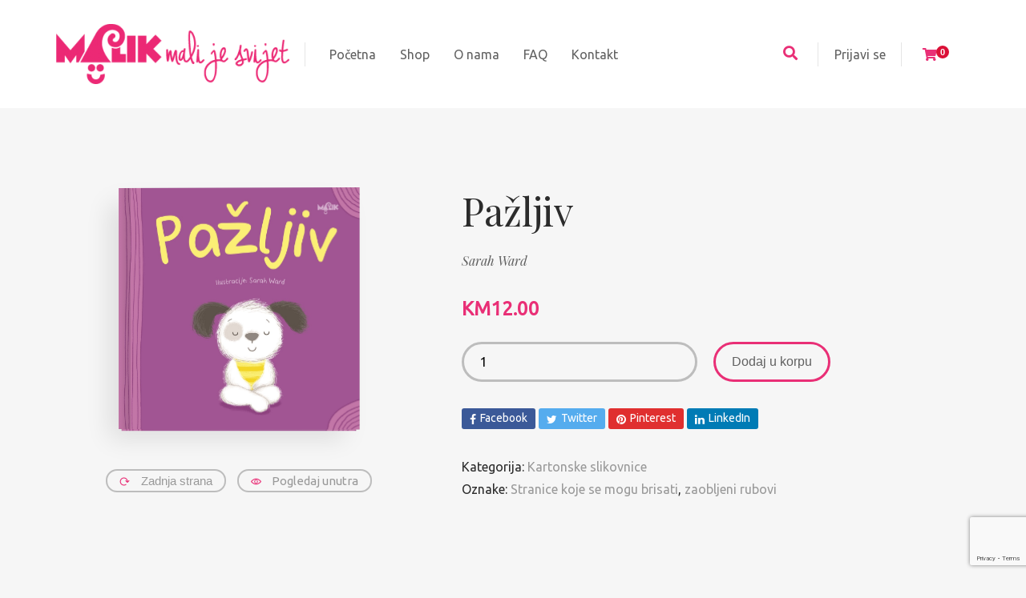

--- FILE ---
content_type: text/html; charset=UTF-8
request_url: https://www.malik.ba/shop/kartonske-slikovnice/pazljiv/
body_size: 19138
content:
<!DOCTYPE html>
<html lang="bs-BA">
<head>
	<meta charset="UTF-8">
	<meta http-equiv="X-UA-Compatible" content="IE=edge">
	<meta name="viewport" content="width=device-width, initial-scale=1.0,maximum-scale=1">
	<link rel="profile" href="http://gmpg.org/xfn/11">
	<link rel="pingback" href="https://www.malik.ba/xmlrpc.php">
	
					<script>document.documentElement.className = document.documentElement.className + ' yes-js js_active js'</script>
			<title>Pažljiv &#8211; Malik</title>
			<style>
				.outofstock-message {margin-top: 20px;margin-bottom: 20px;background-color: #e83535;padding: 20px;color: #ffffff;clear:both;border-radius:5px; }
				.stock.out-of-stock{display:none;}
				.outofstock-message a { font-style: italic; }
				.woocommerce div.product .stock { color: #ffffff !important; background-color: #77a464;padding:10px 20px;font-weight: 700; border-radius: 5px; }
				.instock_hidden {display: none;}
			</style>
			<meta name='robots' content='max-image-preview:large' />
<link rel='dns-prefetch' href='//fonts.googleapis.com' />
<link rel='dns-prefetch' href='//www.googletagmanager.com' />
<link rel="alternate" type="application/rss+xml" title="Malik &raquo; novosti" href="https://www.malik.ba/feed/" />
<link rel="alternate" title="oEmbed (JSON)" type="application/json+oembed" href="https://www.malik.ba/wp-json/oembed/1.0/embed?url=https%3A%2F%2Fwww.malik.ba%2Fshop%2Fkartonske-slikovnice%2Fpazljiv%2F" />
<link rel="alternate" title="oEmbed (XML)" type="text/xml+oembed" href="https://www.malik.ba/wp-json/oembed/1.0/embed?url=https%3A%2F%2Fwww.malik.ba%2Fshop%2Fkartonske-slikovnice%2Fpazljiv%2F&#038;format=xml" />
<style id='wp-img-auto-sizes-contain-inline-css' type='text/css'>
img:is([sizes=auto i],[sizes^="auto," i]){contain-intrinsic-size:3000px 1500px}
/*# sourceURL=wp-img-auto-sizes-contain-inline-css */
</style>
<style id='wp-emoji-styles-inline-css' type='text/css'>

	img.wp-smiley, img.emoji {
		display: inline !important;
		border: none !important;
		box-shadow: none !important;
		height: 1em !important;
		width: 1em !important;
		margin: 0 0.07em !important;
		vertical-align: -0.1em !important;
		background: none !important;
		padding: 0 !important;
	}
/*# sourceURL=wp-emoji-styles-inline-css */
</style>
<link rel='stylesheet' id='wp-block-library-css' href='https://www.malik.ba/wp-includes/css/dist/block-library/style.min.css?ver=6.9' type='text/css' media='all' />
<link rel='stylesheet' id='wc-blocks-style-css' href='https://www.malik.ba/wp-content/plugins/woocommerce/assets/client/blocks/wc-blocks.css?ver=wc-9.4.2' type='text/css' media='all' />
<style id='global-styles-inline-css' type='text/css'>
:root{--wp--preset--aspect-ratio--square: 1;--wp--preset--aspect-ratio--4-3: 4/3;--wp--preset--aspect-ratio--3-4: 3/4;--wp--preset--aspect-ratio--3-2: 3/2;--wp--preset--aspect-ratio--2-3: 2/3;--wp--preset--aspect-ratio--16-9: 16/9;--wp--preset--aspect-ratio--9-16: 9/16;--wp--preset--color--black: #000000;--wp--preset--color--cyan-bluish-gray: #abb8c3;--wp--preset--color--white: #ffffff;--wp--preset--color--pale-pink: #f78da7;--wp--preset--color--vivid-red: #cf2e2e;--wp--preset--color--luminous-vivid-orange: #ff6900;--wp--preset--color--luminous-vivid-amber: #fcb900;--wp--preset--color--light-green-cyan: #7bdcb5;--wp--preset--color--vivid-green-cyan: #00d084;--wp--preset--color--pale-cyan-blue: #8ed1fc;--wp--preset--color--vivid-cyan-blue: #0693e3;--wp--preset--color--vivid-purple: #9b51e0;--wp--preset--gradient--vivid-cyan-blue-to-vivid-purple: linear-gradient(135deg,rgb(6,147,227) 0%,rgb(155,81,224) 100%);--wp--preset--gradient--light-green-cyan-to-vivid-green-cyan: linear-gradient(135deg,rgb(122,220,180) 0%,rgb(0,208,130) 100%);--wp--preset--gradient--luminous-vivid-amber-to-luminous-vivid-orange: linear-gradient(135deg,rgb(252,185,0) 0%,rgb(255,105,0) 100%);--wp--preset--gradient--luminous-vivid-orange-to-vivid-red: linear-gradient(135deg,rgb(255,105,0) 0%,rgb(207,46,46) 100%);--wp--preset--gradient--very-light-gray-to-cyan-bluish-gray: linear-gradient(135deg,rgb(238,238,238) 0%,rgb(169,184,195) 100%);--wp--preset--gradient--cool-to-warm-spectrum: linear-gradient(135deg,rgb(74,234,220) 0%,rgb(151,120,209) 20%,rgb(207,42,186) 40%,rgb(238,44,130) 60%,rgb(251,105,98) 80%,rgb(254,248,76) 100%);--wp--preset--gradient--blush-light-purple: linear-gradient(135deg,rgb(255,206,236) 0%,rgb(152,150,240) 100%);--wp--preset--gradient--blush-bordeaux: linear-gradient(135deg,rgb(254,205,165) 0%,rgb(254,45,45) 50%,rgb(107,0,62) 100%);--wp--preset--gradient--luminous-dusk: linear-gradient(135deg,rgb(255,203,112) 0%,rgb(199,81,192) 50%,rgb(65,88,208) 100%);--wp--preset--gradient--pale-ocean: linear-gradient(135deg,rgb(255,245,203) 0%,rgb(182,227,212) 50%,rgb(51,167,181) 100%);--wp--preset--gradient--electric-grass: linear-gradient(135deg,rgb(202,248,128) 0%,rgb(113,206,126) 100%);--wp--preset--gradient--midnight: linear-gradient(135deg,rgb(2,3,129) 0%,rgb(40,116,252) 100%);--wp--preset--font-size--small: 13px;--wp--preset--font-size--medium: 20px;--wp--preset--font-size--large: 36px;--wp--preset--font-size--x-large: 42px;--wp--preset--font-family--inter: "Inter", sans-serif;--wp--preset--font-family--cardo: Cardo;--wp--preset--spacing--20: 0.44rem;--wp--preset--spacing--30: 0.67rem;--wp--preset--spacing--40: 1rem;--wp--preset--spacing--50: 1.5rem;--wp--preset--spacing--60: 2.25rem;--wp--preset--spacing--70: 3.38rem;--wp--preset--spacing--80: 5.06rem;--wp--preset--shadow--natural: 6px 6px 9px rgba(0, 0, 0, 0.2);--wp--preset--shadow--deep: 12px 12px 50px rgba(0, 0, 0, 0.4);--wp--preset--shadow--sharp: 6px 6px 0px rgba(0, 0, 0, 0.2);--wp--preset--shadow--outlined: 6px 6px 0px -3px rgb(255, 255, 255), 6px 6px rgb(0, 0, 0);--wp--preset--shadow--crisp: 6px 6px 0px rgb(0, 0, 0);}:where(.is-layout-flex){gap: 0.5em;}:where(.is-layout-grid){gap: 0.5em;}body .is-layout-flex{display: flex;}.is-layout-flex{flex-wrap: wrap;align-items: center;}.is-layout-flex > :is(*, div){margin: 0;}body .is-layout-grid{display: grid;}.is-layout-grid > :is(*, div){margin: 0;}:where(.wp-block-columns.is-layout-flex){gap: 2em;}:where(.wp-block-columns.is-layout-grid){gap: 2em;}:where(.wp-block-post-template.is-layout-flex){gap: 1.25em;}:where(.wp-block-post-template.is-layout-grid){gap: 1.25em;}.has-black-color{color: var(--wp--preset--color--black) !important;}.has-cyan-bluish-gray-color{color: var(--wp--preset--color--cyan-bluish-gray) !important;}.has-white-color{color: var(--wp--preset--color--white) !important;}.has-pale-pink-color{color: var(--wp--preset--color--pale-pink) !important;}.has-vivid-red-color{color: var(--wp--preset--color--vivid-red) !important;}.has-luminous-vivid-orange-color{color: var(--wp--preset--color--luminous-vivid-orange) !important;}.has-luminous-vivid-amber-color{color: var(--wp--preset--color--luminous-vivid-amber) !important;}.has-light-green-cyan-color{color: var(--wp--preset--color--light-green-cyan) !important;}.has-vivid-green-cyan-color{color: var(--wp--preset--color--vivid-green-cyan) !important;}.has-pale-cyan-blue-color{color: var(--wp--preset--color--pale-cyan-blue) !important;}.has-vivid-cyan-blue-color{color: var(--wp--preset--color--vivid-cyan-blue) !important;}.has-vivid-purple-color{color: var(--wp--preset--color--vivid-purple) !important;}.has-black-background-color{background-color: var(--wp--preset--color--black) !important;}.has-cyan-bluish-gray-background-color{background-color: var(--wp--preset--color--cyan-bluish-gray) !important;}.has-white-background-color{background-color: var(--wp--preset--color--white) !important;}.has-pale-pink-background-color{background-color: var(--wp--preset--color--pale-pink) !important;}.has-vivid-red-background-color{background-color: var(--wp--preset--color--vivid-red) !important;}.has-luminous-vivid-orange-background-color{background-color: var(--wp--preset--color--luminous-vivid-orange) !important;}.has-luminous-vivid-amber-background-color{background-color: var(--wp--preset--color--luminous-vivid-amber) !important;}.has-light-green-cyan-background-color{background-color: var(--wp--preset--color--light-green-cyan) !important;}.has-vivid-green-cyan-background-color{background-color: var(--wp--preset--color--vivid-green-cyan) !important;}.has-pale-cyan-blue-background-color{background-color: var(--wp--preset--color--pale-cyan-blue) !important;}.has-vivid-cyan-blue-background-color{background-color: var(--wp--preset--color--vivid-cyan-blue) !important;}.has-vivid-purple-background-color{background-color: var(--wp--preset--color--vivid-purple) !important;}.has-black-border-color{border-color: var(--wp--preset--color--black) !important;}.has-cyan-bluish-gray-border-color{border-color: var(--wp--preset--color--cyan-bluish-gray) !important;}.has-white-border-color{border-color: var(--wp--preset--color--white) !important;}.has-pale-pink-border-color{border-color: var(--wp--preset--color--pale-pink) !important;}.has-vivid-red-border-color{border-color: var(--wp--preset--color--vivid-red) !important;}.has-luminous-vivid-orange-border-color{border-color: var(--wp--preset--color--luminous-vivid-orange) !important;}.has-luminous-vivid-amber-border-color{border-color: var(--wp--preset--color--luminous-vivid-amber) !important;}.has-light-green-cyan-border-color{border-color: var(--wp--preset--color--light-green-cyan) !important;}.has-vivid-green-cyan-border-color{border-color: var(--wp--preset--color--vivid-green-cyan) !important;}.has-pale-cyan-blue-border-color{border-color: var(--wp--preset--color--pale-cyan-blue) !important;}.has-vivid-cyan-blue-border-color{border-color: var(--wp--preset--color--vivid-cyan-blue) !important;}.has-vivid-purple-border-color{border-color: var(--wp--preset--color--vivid-purple) !important;}.has-vivid-cyan-blue-to-vivid-purple-gradient-background{background: var(--wp--preset--gradient--vivid-cyan-blue-to-vivid-purple) !important;}.has-light-green-cyan-to-vivid-green-cyan-gradient-background{background: var(--wp--preset--gradient--light-green-cyan-to-vivid-green-cyan) !important;}.has-luminous-vivid-amber-to-luminous-vivid-orange-gradient-background{background: var(--wp--preset--gradient--luminous-vivid-amber-to-luminous-vivid-orange) !important;}.has-luminous-vivid-orange-to-vivid-red-gradient-background{background: var(--wp--preset--gradient--luminous-vivid-orange-to-vivid-red) !important;}.has-very-light-gray-to-cyan-bluish-gray-gradient-background{background: var(--wp--preset--gradient--very-light-gray-to-cyan-bluish-gray) !important;}.has-cool-to-warm-spectrum-gradient-background{background: var(--wp--preset--gradient--cool-to-warm-spectrum) !important;}.has-blush-light-purple-gradient-background{background: var(--wp--preset--gradient--blush-light-purple) !important;}.has-blush-bordeaux-gradient-background{background: var(--wp--preset--gradient--blush-bordeaux) !important;}.has-luminous-dusk-gradient-background{background: var(--wp--preset--gradient--luminous-dusk) !important;}.has-pale-ocean-gradient-background{background: var(--wp--preset--gradient--pale-ocean) !important;}.has-electric-grass-gradient-background{background: var(--wp--preset--gradient--electric-grass) !important;}.has-midnight-gradient-background{background: var(--wp--preset--gradient--midnight) !important;}.has-small-font-size{font-size: var(--wp--preset--font-size--small) !important;}.has-medium-font-size{font-size: var(--wp--preset--font-size--medium) !important;}.has-large-font-size{font-size: var(--wp--preset--font-size--large) !important;}.has-x-large-font-size{font-size: var(--wp--preset--font-size--x-large) !important;}
/*# sourceURL=global-styles-inline-css */
</style>

<style id='classic-theme-styles-inline-css' type='text/css'>
/*! This file is auto-generated */
.wp-block-button__link{color:#fff;background-color:#32373c;border-radius:9999px;box-shadow:none;text-decoration:none;padding:calc(.667em + 2px) calc(1.333em + 2px);font-size:1.125em}.wp-block-file__button{background:#32373c;color:#fff;text-decoration:none}
/*# sourceURL=/wp-includes/css/classic-themes.min.css */
</style>
<link rel='stylesheet' id='contact-form-7-css' href='https://www.malik.ba/wp-content/plugins/contact-form-7/includes/css/styles.css?ver=6.0' type='text/css' media='all' />
<link rel='stylesheet' id='icomoon-icon-css' href='https://www.malik.ba/wp-content/plugins/tokoo-vitamins/extensions/mega-menus-vertical//fonts/icomoon/style.css?ver=6.9' type='text/css' media='all' />
<link rel='stylesheet' id='fontello-icon-css' href='https://www.malik.ba/wp-content/plugins/tokoo-vitamins/extensions/mega-menus-vertical//fonts/fontello-7275ca86/css/fontello.css?ver=6.9' type='text/css' media='all' />
<link rel='stylesheet' id='themify-icon-css' href='https://www.malik.ba/wp-content/plugins/tokoo-vitamins/extensions/mega-menus-vertical//fonts/themify-icons/themify-icons.css?ver=6.9' type='text/css' media='all' />
<link rel='stylesheet' id='photoswipe-css' href='https://www.malik.ba/wp-content/plugins/woocommerce/assets/css/photoswipe/photoswipe.min.css?ver=9.4.2' type='text/css' media='all' />
<link rel='stylesheet' id='photoswipe-default-skin-css' href='https://www.malik.ba/wp-content/plugins/woocommerce/assets/css/photoswipe/default-skin/default-skin.min.css?ver=9.4.2' type='text/css' media='all' />
<style id='woocommerce-inline-inline-css' type='text/css'>
.woocommerce form .form-row .required { visibility: visible; }
/*# sourceURL=woocommerce-inline-inline-css */
</style>
<link rel='stylesheet' id='yith-quick-view-css' href='https://www.malik.ba/wp-content/plugins/yith-woocommerce-quick-view/assets/css/yith-quick-view.css?ver=2.0.0' type='text/css' media='all' />
<style id='yith-quick-view-inline-css' type='text/css'>

				#yith-quick-view-modal .yith-quick-view-overlay{background:rgba( 0, 0, 0, 0.8)}
				#yith-quick-view-modal .yith-wcqv-main{background:#ffffff;}
				#yith-quick-view-close{color:#cdcdcd;}
				#yith-quick-view-close:hover{color:#ff0000;}
/*# sourceURL=yith-quick-view-inline-css */
</style>
<link rel='stylesheet' id='jquery-selectBox-css' href='https://www.malik.ba/wp-content/plugins/yith-woocommerce-wishlist/assets/css/jquery.selectBox.css?ver=1.2.0' type='text/css' media='all' />
<link rel='stylesheet' id='woocommerce_prettyPhoto_css-css' href='//www.malik.ba/wp-content/plugins/woocommerce/assets/css/prettyPhoto.css?ver=3.1.6' type='text/css' media='all' />
<link rel='stylesheet' id='yith-wcwl-main-css' href='https://www.malik.ba/wp-content/plugins/yith-woocommerce-wishlist/assets/css/style.css?ver=4.0.1' type='text/css' media='all' />
<style id='yith-wcwl-main-inline-css' type='text/css'>
 :root { --rounded-corners-radius: 16px; --add-to-cart-rounded-corners-radius: 16px; --feedback-duration: 3s } 
 :root { --rounded-corners-radius: 16px; --add-to-cart-rounded-corners-radius: 16px; --feedback-duration: 3s } 
/*# sourceURL=yith-wcwl-main-inline-css */
</style>
<link rel='stylesheet' id='pustaka_fi_shortcodes-css' href='https://www.malik.ba/wp-content/themes/pustaka/assets/fonts/pustaka-icons/style.css?ver=6.9' type='text/css' media='all' />
<link rel='stylesheet' id='pustaka_shortcodes_style-css' href='https://www.malik.ba/wp-content/themes/pustaka/bootstrap/assets/css/koo-shortcodes.css?ver=6.9' type='text/css' media='all' />
<link rel='stylesheet' id='pustaka_body_font-css' href='//fonts.googleapis.com/css?family=Ubuntu&#038;ver=3.0.1' type='text/css' media='all' />
<link rel='stylesheet' id='pustaka_heading_font-css' href='//fonts.googleapis.com/css?family=Ubuntu+Condensed&#038;ver=3.0.1' type='text/css' media='all' />
<link rel='stylesheet' id='pustaka-style-main-css' href='https://www.malik.ba/wp-content/themes/pustaka/assets/css/main.css?ver=3.0.1' type='text/css' media='all' />
<link rel='stylesheet' id='style-css' href='https://www.malik.ba/wp-content/themes/pustaka/style.css?ver=3.0.1' type='text/css' media='all' />
<link rel='stylesheet' id='pustaka-fonts-css' href='//fonts.googleapis.com/css?family=Open+Sans%3A300%2C400%2C500%2C600%7CPlayfair+Display%3A100%2C100italic%2C400%2C400italic%2C700&#038;ver=3.0.1' type='text/css' media='all' />
<link rel='stylesheet' id='pustaka-style-font-icons-css' href='https://www.malik.ba/wp-content/themes/pustaka/assets/css/font-icons.css?ver=3.0.1' type='text/css' media='all' />
<link rel='stylesheet' id='lato-css' href='//fonts.googleapis.com/css?family=Lato%3A100%2C100italic%2C300%2C300italic%2Cregular%2Citalic%2C700%2C700italic%2C900%2C900italic&#038;subset=latin-ext%2Clatin&#038;ver=2.9.6' type='text/css' media='all' />
<link rel='stylesheet' id='ubuntu-condensed-css' href='//fonts.googleapis.com/css?family=Ubuntu+Condensed%3Aregular&#038;subset=latin-ext%2Ccyrillic-ext%2Clatin%2Cgreek%2Cgreek-ext%2Ccyrillic&#038;ver=2.9.6' type='text/css' media='all' />
<link rel='stylesheet' id='kc-general-css' href='https://www.malik.ba/wp-content/plugins/kingcomposer/assets/frontend/css/kingcomposer.min.css?ver=2.9.6' type='text/css' media='all' />
<link rel='stylesheet' id='kc-animate-css' href='https://www.malik.ba/wp-content/plugins/kingcomposer/assets/css/animate.css?ver=2.9.6' type='text/css' media='all' />
<link rel='stylesheet' id='kc-icon-1-css' href='https://www.malik.ba/wp-content/plugins/kingcomposer/assets/css/icons.css?ver=2.9.6' type='text/css' media='all' />
<script type="text/javascript" src="https://www.malik.ba/wp-includes/js/dist/hooks.min.js?ver=dd5603f07f9220ed27f1" id="wp-hooks-js"></script>
<script type="text/javascript" src="https://www.malik.ba/wp-includes/js/dist/i18n.min.js?ver=c26c3dc7bed366793375" id="wp-i18n-js"></script>
<script type="text/javascript" id="wp-i18n-js-after">
/* <![CDATA[ */
wp.i18n.setLocaleData( { 'text direction\u0004ltr': [ 'ltr' ] } );
//# sourceURL=wp-i18n-js-after
/* ]]> */
</script>
<script type="text/javascript" src="https://www.malik.ba/wp-includes/js/jquery/jquery.min.js?ver=3.7.1" id="jquery-core-js"></script>
<script type="text/javascript" src="https://www.malik.ba/wp-includes/js/jquery/jquery-migrate.min.js?ver=3.4.1" id="jquery-migrate-js"></script>
<script type="text/javascript" src="https://www.malik.ba/wp-content/plugins/woocommerce/assets/js/jquery-blockui/jquery.blockUI.min.js?ver=2.7.0-wc.9.4.2" id="jquery-blockui-js" defer="defer" data-wp-strategy="defer"></script>
<script type="text/javascript" id="wc-add-to-cart-js-extra">
/* <![CDATA[ */
var wc_add_to_cart_params = {"ajax_url":"/wp-admin/admin-ajax.php","wc_ajax_url":"/?wc-ajax=%%endpoint%%","i18n_view_cart":"Vidi korpu","cart_url":"https://www.malik.ba/cart/","is_cart":"","cart_redirect_after_add":"yes"};
//# sourceURL=wc-add-to-cart-js-extra
/* ]]> */
</script>
<script type="text/javascript" src="https://www.malik.ba/wp-content/plugins/woocommerce/assets/js/frontend/add-to-cart.min.js?ver=9.4.2" id="wc-add-to-cart-js" defer="defer" data-wp-strategy="defer"></script>
<script type="text/javascript" src="https://www.malik.ba/wp-content/plugins/woocommerce/assets/js/flexslider/jquery.flexslider.min.js?ver=2.7.2-wc.9.4.2" id="flexslider-js" defer="defer" data-wp-strategy="defer"></script>
<script type="text/javascript" src="https://www.malik.ba/wp-content/plugins/woocommerce/assets/js/photoswipe/photoswipe.min.js?ver=4.1.1-wc.9.4.2" id="photoswipe-js" defer="defer" data-wp-strategy="defer"></script>
<script type="text/javascript" src="https://www.malik.ba/wp-content/plugins/woocommerce/assets/js/photoswipe/photoswipe-ui-default.min.js?ver=4.1.1-wc.9.4.2" id="photoswipe-ui-default-js" defer="defer" data-wp-strategy="defer"></script>
<script type="text/javascript" id="wc-single-product-js-extra">
/* <![CDATA[ */
var wc_single_product_params = {"i18n_required_rating_text":"Molimo odaberite svoju ocjenu","review_rating_required":"yes","flexslider":{"rtl":false,"animation":"slide","smoothHeight":true,"directionNav":false,"controlNav":"thumbnails","slideshow":false,"animationSpeed":500,"animationLoop":false,"allowOneSlide":false},"zoom_enabled":"","zoom_options":[],"photoswipe_enabled":"1","photoswipe_options":{"shareEl":false,"closeOnScroll":false,"history":false,"hideAnimationDuration":0,"showAnimationDuration":0},"flexslider_enabled":"1"};
//# sourceURL=wc-single-product-js-extra
/* ]]> */
</script>
<script type="text/javascript" src="https://www.malik.ba/wp-content/plugins/woocommerce/assets/js/frontend/single-product.min.js?ver=9.4.2" id="wc-single-product-js" defer="defer" data-wp-strategy="defer"></script>
<script type="text/javascript" src="https://www.malik.ba/wp-content/plugins/woocommerce/assets/js/js-cookie/js.cookie.min.js?ver=2.1.4-wc.9.4.2" id="js-cookie-js" defer="defer" data-wp-strategy="defer"></script>
<script type="text/javascript" id="woocommerce-js-extra">
/* <![CDATA[ */
var woocommerce_params = {"ajax_url":"/wp-admin/admin-ajax.php","wc_ajax_url":"/?wc-ajax=%%endpoint%%"};
//# sourceURL=woocommerce-js-extra
/* ]]> */
</script>
<script type="text/javascript" src="https://www.malik.ba/wp-content/plugins/woocommerce/assets/js/frontend/woocommerce.min.js?ver=9.4.2" id="woocommerce-js" defer="defer" data-wp-strategy="defer"></script>
<script type="text/javascript" id="zxcvbn-async-js-extra">
/* <![CDATA[ */
var _zxcvbnSettings = {"src":"https://www.malik.ba/wp-includes/js/zxcvbn.min.js"};
//# sourceURL=zxcvbn-async-js-extra
/* ]]> */
</script>
<script type="text/javascript" src="https://www.malik.ba/wp-includes/js/zxcvbn-async.min.js?ver=1.0" id="zxcvbn-async-js"></script>
<script type="text/javascript" id="password-strength-meter-js-extra">
/* <![CDATA[ */
var pwsL10n = {"unknown":"Te\u017eina lozinke nepoznata.","short":"Veoma slabo","bad":"Slabo","good":"Srednje","strong":"Jako","mismatch":"Nepoklapanje"};
//# sourceURL=password-strength-meter-js-extra
/* ]]> */
</script>
<script type="text/javascript" src="https://www.malik.ba/wp-admin/js/password-strength-meter.min.js?ver=6.9" id="password-strength-meter-js"></script>
<script type="text/javascript" id="wc-password-strength-meter-js-extra">
/* <![CDATA[ */
var wc_password_strength_meter_params = {"min_password_strength":"3","stop_checkout":"","i18n_password_error":"Molimo, upi\u0161ite ja\u010du \u0161ifru","i18n_password_hint":"Savjet: \u0160ifra bi trebala sadr\u017eavati barem dvanaest znakova. Da biste je u\u010dinili sna\u017enijom, koristite mala i velika slova, brojeve i simbole kao \u0161to su  ! \" ? $ % ^ & )."};
//# sourceURL=wc-password-strength-meter-js-extra
/* ]]> */
</script>
<script type="text/javascript" src="https://www.malik.ba/wp-content/plugins/woocommerce/assets/js/frontend/password-strength-meter.min.js?ver=9.4.2" id="wc-password-strength-meter-js" defer="defer" data-wp-strategy="defer"></script>
<link rel="https://api.w.org/" href="https://www.malik.ba/wp-json/" /><link rel="alternate" title="JSON" type="application/json" href="https://www.malik.ba/wp-json/wp/v2/product/6817" /><link rel="EditURI" type="application/rsd+xml" title="RSD" href="https://www.malik.ba/xmlrpc.php?rsd" />
<meta name="generator" content="WordPress 6.9" />
<meta name="generator" content="WooCommerce 9.4.2" />
<link rel="canonical" href="https://www.malik.ba/shop/kartonske-slikovnice/pazljiv/" />
<link rel='shortlink' href='https://www.malik.ba/?p=6817' />
<meta name="generator" content="Site Kit by Google 1.140.0" /><script type="text/javascript">var kc_script_data={ajax_url:"https://www.malik.ba/wp-admin/admin-ajax.php"}</script>	<noscript><style>.woocommerce-product-gallery{ opacity: 1 !important; }</style></noscript>
	
<!-- Tokoo New Customizer CSS -->
<style type="text/css">{:Ubuntu}{:Ubuntu Condensed}</style>

<style type="text/css">.hamburger-inner,
		.hamburger-inner::before, .hamburger-inner::after{
			background-image : linear-gradient(-90deg, #e92f76, #e92f76);
		}
		.page-header-bg .bg:before{
			background: linear-gradient(#e92f76, #e92f76);
		}
		.post-grid .post__inner:after, .post-masonry .post__inner:after,
		.hdr-widget--product-search .product-search-input .line,
		.user-auth-box .user-auth-box-content:before{
			background-image: linear-gradient(90deg, transparent, #e92f76, #e92f76, #e92f76, transparent);
		}
		.menu-main-wrapper .menu > .menu-item a:before,
		.menu-user-wrap .menu> .menu-item a:after{
			background-image: linear-gradient(90deg, #e92f76, #e92f76);
		}
		.menu-main-wrapper .menu-item.mega-menu > .sub-menu .sub-menu a:after,
		.widget_search form input[type='submit'],
		.product-list .product__image .onsale,
		.wc_payment_methods.payment_methods .wc_payment_method label:after,
		.woocommerce-pagination ul.page-numbers .page-numbers.current{
			background-color: #e92f76;
		}
		.button:hover, .comment-respond .form-submit input:hover, input[type='submit']:hover, input[type='reset']:hover,
		input[type='submit'].dokan-btn-theme:hover, .dokan-btn-theme:hover, input[type='submit']:hover, input[type='reset']:hover{
			border-color: #e92f76;
			color: #e92f76;
		}

		.button:hover,
		.product__detail-nav li.active a, .product__detail-nav li:hover a,
		.user-auth-box .user-auth-box-content .tokoo-popup__close,
		.wc_payment_methods.payment_methods .wc_payment_method label:before,
		input[type='submit'].dokan-btn-theme, .dokan-btn-theme, input[type='submit'], input[type='reset']
		{
			border-color: #e92f76;
		}
		.hdr-widget--site-logo a,
		.hdr-widget-dropdown-menu .menu-item:hover > a,
		.site-footer a,
		.product-list .product__price,
		.widget.widget_price_filter .price_slider_amount .price_label span{
			color: #e92f76;
		}
		.hdr-widget-dropdown-menu .sub-menu .menu-item a:before,
		.hdr-widget-dropdown-menu .menu > .menu-item > a:before,
		.widget.widget_price_filter .price_slider.ui-slider .ui-slider-range{
			background-image: linear-gradient(90deg, #e92f76, #e92f76);
		}
		
		.product-grid .product__action .button, .product-grid .product__action .comment-respond .form-submit input, .comment-respond .form-submit .product-grid .product__action input, .product-grid .product__action .widget.widget_product_search input[type="submit"], .widget.widget_product_search .product-grid .product__action input[type="submit"],
		.added_to_cart.wc-forward,
		.product-grid .product__price,
		.product-overview .product-action .price,
		.book-images .book__action button [class*="ico"], .book-images .book__action .see-inside [class*="ico"],
		.product__detail-nav li.active a, .product__detail-nav li:hover a,
		.menu-main-wrapper .menu-item:not(.mega-menu) .sub-menu li:hover > a,
		.widget.widget_shopping_cart .quantity,
		.widget.widget_shopping_cart .total .amount
		{ 
			color: #e92f76;
		}

		
		.tagcloud a,
		.section-header:after,
		.product-grid .product .onsale{
			background-color: #e92f76;
		}
		
		.button, .comment-respond .form-submit input, .widget.widget_product_search input[type="submit"], input[type="submit"], input[type="reset"]{
			border-color: #e92f76;
		}
		
		.hdr-widget--menu-cart .menu-cart-trigger .cart-count,
		.button:hover,
		.star-rating span:before,
		.star-rating span:before,
		.single-post .post__meta a,
		.product-layout-view a:hover, .product-layout-view a.active,
		.hdr-widget--product-search .fa,
		.hdr-widget--menu-cart .menu-cart-trigger,
		.post-grid .post__meta span a:hover, .post-masonry .post__meta span a:hover,
		.widget.widget_shopping_cart .quantity,
		.widget.widget_shopping_cart .total .amount
		{
			color: #e92f76;
		}

		
		body{
			font-family    : Ubuntu;
			font-size      : 16px;
			font-weight    : 400;
			letter-spacing : 0;
			line-height    : 1.8;
			background-color: #f6f6f6;
			color: #616161;
		}

		
		h1,h2,h3,h4,h5,h6,
		.single-post .post__title,
		.widget-title,
		.page-header .page-title{
			font-family: Ubuntu Condensed;
			font-weight    : 400;
			letter-spacing : 0;
		}</style>
<style class='wp-fonts-local' type='text/css'>
@font-face{font-family:Inter;font-style:normal;font-weight:300 900;font-display:fallback;src:url('https://www.malik.ba/wp-content/plugins/woocommerce/assets/fonts/Inter-VariableFont_slnt,wght.woff2') format('woff2');font-stretch:normal;}
@font-face{font-family:Cardo;font-style:normal;font-weight:400;font-display:fallback;src:url('https://www.malik.ba/wp-content/plugins/woocommerce/assets/fonts/cardo_normal_400.woff2') format('woff2');}
</style>
<link rel="icon" href="https://www.malik.ba/wp-content/uploads/2021/05/cropped-malik-icon-32x32.png" sizes="32x32" />
<link rel="icon" href="https://www.malik.ba/wp-content/uploads/2021/05/cropped-malik-icon-192x192.png" sizes="192x192" />
<link rel="apple-touch-icon" href="https://www.malik.ba/wp-content/uploads/2021/05/cropped-malik-icon-180x180.png" />
<meta name="msapplication-TileImage" content="https://www.malik.ba/wp-content/uploads/2021/05/cropped-malik-icon-270x270.png" />
<script type="text/javascript"></script><style type="text/css" id="kc-css-general">.kc-off-notice{display: inline-block !important;}.kc-container{max-width:1170px;}</style><style type="text/css" id="kc-css-render"></style></head>

<body class="wp-singular product-template-default single single-product postid-6817 wp-custom-logo wp-theme-pustaka theme-pustaka kingcomposer kc-css-system woocommerce woocommerce-page woocommerce-no-js">

	<div class="site-content">
		
	
							
<div class="site-header-wrap is-sticky"> 
	<div class="site-header site-header--type-2">
		<div class="container">
			<div class="hdr-widget hdr-widget--menu-main">
				<button class="menu-main-toggle hamburger hamburger--elastic" type="button"><span class="hamburger-box"><span class="hamburger-inner"></span></span></button>
			</div>
			<div class="hdr-widget hdr-widget--site-logo">
				<div class="site-logo">
<a href="https://www.malik.ba/" title="Malik" rel="home">
<img  src="https://www.malik.ba/wp-content/uploads/2018/03/cropped-malik-logo.png" alt="Malik" />
</a>
</div>
			</div>

				
<div class="hdr-widget hdr-widget--menu-main hdr-widget-dropdown-menu">
	<div class="menu-main-dropdown">
		<ul id="menu-kategorije" class="menu"><li id="menu-item-5473" class="menu-item menu-item-type-post_type menu-item-object-page menu-item-home"><a href="https://www.malik.ba/"><span class="menu-label">Početna</span></a></li>
<li id="menu-item-5354" class="menu-item menu-item-type-post_type menu-item-object-page menu-item-has-children current_page_parent"><a href="https://www.malik.ba/shop/"><span class="menu-label">Shop</span></a>
<ul class="sub-menu level-0" >
	<li id="menu-item-5306" class="menu-item menu-item-type-taxonomy menu-item-object-product_cat"><a href="https://www.malik.ba/knjige/novinaslovi/"><span class="menu-label">Novi naslovi</span></a></li>
	<li id="menu-item-5303" class="menu-item menu-item-type-taxonomy menu-item-object-product_cat"><a href="https://www.malik.ba/knjige/bojanke/"><span class="menu-label">Bojanke</span></a></li>
	<li id="menu-item-5304" class="menu-item menu-item-type-taxonomy menu-item-object-product_cat current-product-ancestor current-menu-parent current-product-parent"><a href="https://www.malik.ba/knjige/kartonske-slikovnice/"><span class="menu-label">Kartonske slikovnice</span></a></li>
	<li id="menu-item-5305" class="menu-item menu-item-type-taxonomy menu-item-object-product_cat"><a href="https://www.malik.ba/knjige/najprodavanije/"><span class="menu-label">Najprodavanije</span></a></li>
	<li id="menu-item-5307" class="menu-item menu-item-type-taxonomy menu-item-object-product_cat"><a href="https://www.malik.ba/knjige/radosnice/"><span class="menu-label">Knjige za djecu</span></a></li>
	<li id="menu-item-5308" class="menu-item menu-item-type-taxonomy menu-item-object-product_cat"><a href="https://www.malik.ba/knjige/slikovnice-sa-naljepnicama/"><span class="menu-label">Slikovnice sa naljepnicama</span></a></li>
	<li id="menu-item-5309" class="menu-item menu-item-type-taxonomy menu-item-object-product_cat"><a href="https://www.malik.ba/knjige/spomenari-i-vjezbanke/"><span class="menu-label">Spomenari i Vježbanke</span></a></li>
	<li id="menu-item-5794" class="menu-item menu-item-type-taxonomy menu-item-object-product_cat"><a href="https://www.malik.ba/knjige/ostalo/"><span class="menu-label">Ostalo</span></a></li>
	<li id="menu-item-5475" class="menu-item menu-item-type-post_type menu-item-object-page"><a href="https://www.malik.ba/autori/"><span class="menu-label">Pregled po autorima</span></a></li>
</ul>
</li>
<li id="menu-item-5358" class="menu-item menu-item-type-post_type menu-item-object-page"><a href="https://www.malik.ba/o-nama/"><span class="menu-label">O nama</span></a></li>
<li id="menu-item-5356" class="menu-item menu-item-type-post_type menu-item-object-page"><a href="https://www.malik.ba/cesto-postavljana-pitanja/"><span class="menu-label">FAQ</span></a></li>
<li id="menu-item-5355" class="menu-item menu-item-type-post_type menu-item-object-page"><a href="https://www.malik.ba/kontakt/"><span class="menu-label">Kontakt</span></a></li>
</ul>	</div>

</div>			
			<div class="hdr-widget hdr-widget--product-search search-dropdown">
				<button class="search-dropdown-toggle"><i class="fa fa-search"></i></button>
				
<form role="search" method="get" class="searchform" action="https://www.malik.ba/" >
		
	<div class="product-search-input">
		<input id="product-search-keyword" type="text" name="s">
		<label for="product-search-keyword">
			Unesi tekst i pritisni Enter za pretragu		</label>
		<button type="submit" class="search-icon">
			<i class="fa fa-search"></i>
		</button>
		<div class="line"></div>
	</div>
			<input type="hidden" name="post_type" value="product">
	 </form>
			</div>
			
			
		
	<div class="hdr-widget hdr-widget--menu-user">
		 
		
			<div class="menu-nologin-user-wrap">
				<a class="open-login-popup" href="https://www.malik.ba/moj-racun/">Prijavi se</a>
			</div>

			</div>

				
							<div class="hdr-widget hdr-widget--menu-cart">
					<div class="menu-cart">
												<button class="menu-cart-trigger">
															<span class="fa fa-shopping-cart"></span>
														<span class="cart-count">0</span>
						</button>
						<div class="widget woocommerce widget_shopping_cart"><h2 class="widgettitle">Korpa</h2><div class="widget_shopping_cart_content"></div></div>					</div>
				</div>
					</div>
		<div class="mobile-menu-wrap">
			<div class="hdr-widget--product-search">
				
<form role="search" method="get" class="searchform" action="https://www.malik.ba/" >
 	<div class="product-search-category">
 		<select  name='product_cat' id='product-category-mobile' class='postform'>
	<option value='0'>All Categories</option>
	<option class="level-0" value="ostalo">Ostalo</option>
	<option class="level-0" value="bojanke">Bojanke</option>
	<option class="level-0" value="novinaslovi">Novi naslovi</option>
	<option class="level-0" value="spomenari-i-vjezbanke">Spomenari i Vježbanke</option>
	<option class="level-0" value="slikovnice-sa-naljepnicama">Slikovnice sa naljepnicama</option>
	<option class="level-0" value="kartonske-slikovnice">Kartonske slikovnice</option>
	<option class="level-0" value="najprodavanije">Najprodavanije</option>
	<option class="level-0" value="radosnice">Knjige za djecu</option>
	<option class="level-0" value="enciklopedija">Enciklopedija</option>
</select>
		<div class="fa fa-angle-down"></div>
	</div>
	<div class="product-search-input">
		<input id="product-search-keyword-mobile" type="text" name="s">
		<label for="product-search-keyword-mobile">
			Type to search books <em>and hit enter</em>		</label>
		<div class="search-icon">
			<div class="fa fa-search"></div>
		</div>
		<div class="line"></div>
	</div>
			<input type="hidden" name="post_type" value="product">
	 </form>
			</div>
			<nav class="mobile-menu"></nav>
			
		
	<div class="hdr-widget hdr-widget--menu-user">
		 
		
			<div class="menu-nologin-user-wrap">
				<a class="open-login-popup" href="https://www.malik.ba/moj-racun/">Prijavi se</a>
			</div>

			</div>

			</div>
	</div>
</div>

						
				
		
	
<main class="main-content">	
		<div class="product-overview">
			<div class="container">
				
				
					
<div class="woocommerce-notices-wrapper"></div>
<div id="product-6817" class="post-6817 product type-product status-publish has-post-thumbnail product_cat-kartonske-slikovnice product_tag-stranice-koje-se-mogu-brisati product_tag-zaobljeni-rubovi book_author-sarah-ward book_publisher-malik-books book_series-mudra-sova first instock shipping-taxable purchasable product-type-simple">
	
	<div class="product-overview__image">
				
		<div class="book-images">
			<div class="book">
													<img width="600" height="601" src="https://www.malik.ba/wp-content/uploads/2021/11/PAZLJIV-prednja-korica-600x601.jpg" class="placeholder wp-post-image" alt="" decoding="async" fetchpriority="high" srcset="https://www.malik.ba/wp-content/uploads/2021/11/PAZLJIV-prednja-korica-600x601.jpg 600w, https://www.malik.ba/wp-content/uploads/2021/11/PAZLJIV-prednja-korica-300x301.jpg 300w, https://www.malik.ba/wp-content/uploads/2021/11/PAZLJIV-prednja-korica-1022x1024.jpg 1022w, https://www.malik.ba/wp-content/uploads/2021/11/PAZLJIV-prednja-korica-150x150.jpg 150w, https://www.malik.ba/wp-content/uploads/2021/11/PAZLJIV-prednja-korica-768x769.jpg 768w, https://www.malik.ba/wp-content/uploads/2021/11/PAZLJIV-prednja-korica-80x80.jpg 80w, https://www.malik.ba/wp-content/uploads/2021/11/PAZLJIV-prednja-korica-345x346.jpg 345w, https://www.malik.ba/wp-content/uploads/2021/11/PAZLJIV-prednja-korica-400x400.jpg 400w, https://www.malik.ba/wp-content/uploads/2021/11/PAZLJIV-prednja-korica-200x200.jpg 200w, https://www.malik.ba/wp-content/uploads/2021/11/PAZLJIV-prednja-korica-399x400.jpg 399w, https://www.malik.ba/wp-content/uploads/2021/11/PAZLJIV-prednja-korica-100x100.jpg 100w, https://www.malik.ba/wp-content/uploads/2021/11/PAZLJIV-prednja-korica.jpg 1078w" sizes="(max-width: 600px) 100vw, 600px" />								<div class="book__page book__page--front">
											<img width="600" height="601" src="https://www.malik.ba/wp-content/uploads/2021/11/PAZLJIV-prednja-korica-600x601.jpg" class="attachment-shop_single size-shop_single wp-post-image" alt="" decoding="async" srcset="https://www.malik.ba/wp-content/uploads/2021/11/PAZLJIV-prednja-korica-600x601.jpg 600w, https://www.malik.ba/wp-content/uploads/2021/11/PAZLJIV-prednja-korica-300x301.jpg 300w, https://www.malik.ba/wp-content/uploads/2021/11/PAZLJIV-prednja-korica-1022x1024.jpg 1022w, https://www.malik.ba/wp-content/uploads/2021/11/PAZLJIV-prednja-korica-150x150.jpg 150w, https://www.malik.ba/wp-content/uploads/2021/11/PAZLJIV-prednja-korica-768x769.jpg 768w, https://www.malik.ba/wp-content/uploads/2021/11/PAZLJIV-prednja-korica-80x80.jpg 80w, https://www.malik.ba/wp-content/uploads/2021/11/PAZLJIV-prednja-korica-345x346.jpg 345w, https://www.malik.ba/wp-content/uploads/2021/11/PAZLJIV-prednja-korica-400x400.jpg 400w, https://www.malik.ba/wp-content/uploads/2021/11/PAZLJIV-prednja-korica-200x200.jpg 200w, https://www.malik.ba/wp-content/uploads/2021/11/PAZLJIV-prednja-korica-399x400.jpg 399w, https://www.malik.ba/wp-content/uploads/2021/11/PAZLJIV-prednja-korica-100x100.jpg 100w, https://www.malik.ba/wp-content/uploads/2021/11/PAZLJIV-prednja-korica.jpg 1078w" sizes="(max-width: 600px) 100vw, 600px" />									</div>
				<div class="book__page book__page--back">
																	<img src="https://www.malik.ba/wp-content/uploads/2021/11/PAZLJIV-zadnja-korica-600x611.jpg" alt="Back Cover">
														</div>
				<div class="book__page book__page--first-page"></div>
				<div class="book__page book__page--second-page"></div>
				<div class="book__page book__page--side"></div>
				<div class="book__page book__page--side-paper"></div>
			</div>
			<div class="book__action">
				<button class="see-back">
					<i class="dripicons-clockwise"></i>
					<span>Zadnja strana</span>
				</button>
				<a class="see-inside productThumb">
						<i class="dripicons-preview"></i>
						<span>Pogledaj unutra</span>
					</a>			</div>
		</div>
		
		<!-- LOOK INSIDE POPUP -->
		<div class="tokoo-look-inside">
			<div class="overlay"></div>
			<div class="look-inside-box tab-detail-active tab-related-active">
				<!-- TITLE -->
				<header class="look-inside-book-title">
					<h2><span>Trenutno gledate: </span> Pažljiv</h2>
					<button class="look-inside__close"><i class="dripicons-cross"></i></button>
				</header>

				<!-- BOOK DETAILS -->
				<div class="look-inside-book-detail">
					<button class="toggle-detail-tab"><i class="dripicons-chevron-left"></i></button>
					<div class="tab-content">
						<div class="book-item">
							<div class="book-image">
								<img width="600" height="601" src="https://www.malik.ba/wp-content/uploads/2021/11/PAZLJIV-prednja-korica-600x601.jpg" class="attachment-shop_single size-shop_single wp-post-image" alt="" decoding="async" srcset="https://www.malik.ba/wp-content/uploads/2021/11/PAZLJIV-prednja-korica-600x601.jpg 600w, https://www.malik.ba/wp-content/uploads/2021/11/PAZLJIV-prednja-korica-300x301.jpg 300w, https://www.malik.ba/wp-content/uploads/2021/11/PAZLJIV-prednja-korica-1022x1024.jpg 1022w, https://www.malik.ba/wp-content/uploads/2021/11/PAZLJIV-prednja-korica-150x150.jpg 150w, https://www.malik.ba/wp-content/uploads/2021/11/PAZLJIV-prednja-korica-768x769.jpg 768w, https://www.malik.ba/wp-content/uploads/2021/11/PAZLJIV-prednja-korica-80x80.jpg 80w, https://www.malik.ba/wp-content/uploads/2021/11/PAZLJIV-prednja-korica-345x346.jpg 345w, https://www.malik.ba/wp-content/uploads/2021/11/PAZLJIV-prednja-korica-400x400.jpg 400w, https://www.malik.ba/wp-content/uploads/2021/11/PAZLJIV-prednja-korica-200x200.jpg 200w, https://www.malik.ba/wp-content/uploads/2021/11/PAZLJIV-prednja-korica-399x400.jpg 399w, https://www.malik.ba/wp-content/uploads/2021/11/PAZLJIV-prednja-korica-100x100.jpg 100w, https://www.malik.ba/wp-content/uploads/2021/11/PAZLJIV-prednja-korica.jpg 1078w" sizes="(max-width: 600px) 100vw, 600px" />							</div>
							<div class="book-detail">
								<h2>Pažljiv</h2>
								<div class="author">				<a href="https://www.malik.ba/book-author/sarah-ward/">Sarah Ward</a>
			</div>															</div>
						</div>

						<div class="book-meta"> 
							
<table class="shop_attributes">
	
	
			<tr>
			<th>Broj strana</th>
			<td><p>12</p>
</td>
		</tr>
			<tr>
			<th>Dimenzije</th>
			<td><p>19,5&#215;19,5cm</p>
</td>
		</tr>
			<tr>
			<th>Dobna klasifikacija</th>
			<td><p>0-3, 3-6</p>
</td>
		</tr>
			<tr>
			<th>Godina izdanja</th>
			<td><p>2021</p>
</td>
		</tr>
			<tr>
			<th>Uvez</th>
			<td><p>Tvrdi</p>
</td>
		</tr>
	
			
			
			<tr class="<br />
<b>Warning</b>:  Undefined variable $alt in <b>/home/malik/public_html/wp-content/themes/pustaka/woocommerce/single-product/product-attributes.php</b> on line <b>82</b><br />
">
				<th>Author</th>
				<td>
												<a href="https://www.malik.ba/book-author/sarah-ward/"><p>Sarah Ward</p></a>
										</td>
			</tr>
	
				
			
			<tr class="">
				<th>Publisher</th>
				<td>
												<a href="https://www.malik.ba/book-publisher/malik-books/"><p>Malik Books</p></a>
										</td>
			</tr>
	
			
						
			<tr class="">
				<th>Series</th>
				<td>
												<a href="https://www.malik.ba/book-series/mudra-sova/"><p>Mudra sova</p></a>
										</td>
			</tr>
	
</table>
						</div>
						
												
					</div>

				</div>

				<!-- MIDDLE CONTENT -->
				<div class="book-preview-pages">
					<div class="book-preview-tools">
						<button class="preview-zoom-in" title="Zoom in"><i class="dripicons-plus"></i></button>
						<button class="preview-zoom-out" title="Zoom out"><i class="dripicons-minus"></i></button>
					</div>
					<div class="book-pages-wrap">
						<div class="book-pages">
							<img width="1078" height="1080" src="https://www.malik.ba/wp-content/uploads/2021/11/PAZLJIV-prednja-korica.jpg" class="attachment-full size-full wp-post-image" alt="" decoding="async" loading="lazy" srcset="https://www.malik.ba/wp-content/uploads/2021/11/PAZLJIV-prednja-korica.jpg 1078w, https://www.malik.ba/wp-content/uploads/2021/11/PAZLJIV-prednja-korica-300x301.jpg 300w, https://www.malik.ba/wp-content/uploads/2021/11/PAZLJIV-prednja-korica-1022x1024.jpg 1022w, https://www.malik.ba/wp-content/uploads/2021/11/PAZLJIV-prednja-korica-150x150.jpg 150w, https://www.malik.ba/wp-content/uploads/2021/11/PAZLJIV-prednja-korica-768x769.jpg 768w, https://www.malik.ba/wp-content/uploads/2021/11/PAZLJIV-prednja-korica-80x80.jpg 80w, https://www.malik.ba/wp-content/uploads/2021/11/PAZLJIV-prednja-korica-345x346.jpg 345w, https://www.malik.ba/wp-content/uploads/2021/11/PAZLJIV-prednja-korica-400x400.jpg 400w, https://www.malik.ba/wp-content/uploads/2021/11/PAZLJIV-prednja-korica-200x200.jpg 200w, https://www.malik.ba/wp-content/uploads/2021/11/PAZLJIV-prednja-korica-399x400.jpg 399w, https://www.malik.ba/wp-content/uploads/2021/11/PAZLJIV-prednja-korica-600x601.jpg 600w, https://www.malik.ba/wp-content/uploads/2021/11/PAZLJIV-prednja-korica-100x100.jpg 100w" sizes="auto, (max-width: 1078px) 100vw, 1078px" />																								<img src="https://www.malik.ba/wp-content/uploads/2021/11/PAZLJIV-1.jpg">
																	<img src="https://www.malik.ba/wp-content/uploads/2021/11/PAZLJIV-2.jpg">
																	<img src="https://www.malik.ba/wp-content/uploads/2021/11/PAZLJIV-3.jpg">
																							<img src="https://www.malik.ba/wp-content/uploads/2021/11/PAZLJIV-zadnja-korica.jpg" alt="Back Cover">
													</div>
					</div>
				</div>

				<!-- RIGHT CONTENT -->
				<div class="look-inside-book-related">
					<button class="toggle-related-tab"><i class="dripicons-chevron-right"></i></button>
					<div class="tab-content">
						
	<h2 class="section__title">Slične knjige</h2>

	<ul class="product_list_widget">

		
			<li>
				<a href="https://www.malik.ba/shop/novinaslovi/ja-volim-svoju-mamu/" class="product-image">
											<img width="600" height="555" src="https://www.malik.ba/wp-content/uploads/2019/09/BOS-mama_cvr_page-0001-600x555.jpg" class="attachment-shop_single size-shop_single wp-post-image" alt="" decoding="async" loading="lazy" srcset="https://www.malik.ba/wp-content/uploads/2019/09/BOS-mama_cvr_page-0001-600x555.jpg 600w, https://www.malik.ba/wp-content/uploads/2019/09/BOS-mama_cvr_page-0001-300x278.jpg 300w, https://www.malik.ba/wp-content/uploads/2019/09/BOS-mama_cvr_page-0001-768x710.jpg 768w, https://www.malik.ba/wp-content/uploads/2019/09/BOS-mama_cvr_page-0001-345x319.jpg 345w, https://www.malik.ba/wp-content/uploads/2019/09/BOS-mama_cvr_page-0001-432x400.jpg 432w, https://www.malik.ba/wp-content/uploads/2019/09/BOS-mama_cvr_page-0001.jpg 894w" sizes="auto, (max-width: 600px) 100vw, 600px" />									</a>
				<div class="product-detail">
					<a href="https://www.malik.ba/shop/novinaslovi/ja-volim-svoju-mamu/" title="Ja volim&#8230; svoju mamu">
						<span class="product-title">Ja volim&#8230; svoju mamu</span>
					</a>
										
	<div class="product__price"><span class="woocommerce-Price-amount amount"><bdi><span class="woocommerce-Price-currencySymbol">KM</span>7.00</bdi></span></div>
				</div>
			</li>

		
			<li>
				<a href="https://www.malik.ba/shop/novinaslovi/slikovni-rjecnik-zivotinje/" class="product-image">
											<img width="600" height="737" src="https://www.malik.ba/wp-content/uploads/2018/07/Korak-po-korak-Životinje-cover-600x737.jpg" class="attachment-shop_single size-shop_single wp-post-image" alt="" decoding="async" loading="lazy" srcset="https://www.malik.ba/wp-content/uploads/2018/07/Korak-po-korak-Životinje-cover-600x737.jpg 600w, https://www.malik.ba/wp-content/uploads/2018/07/Korak-po-korak-Životinje-cover-300x369.jpg 300w, https://www.malik.ba/wp-content/uploads/2018/07/Korak-po-korak-Životinje-cover-244x300.jpg 244w, https://www.malik.ba/wp-content/uploads/2018/07/Korak-po-korak-Životinje-cover-833x1024.jpg 833w, https://www.malik.ba/wp-content/uploads/2018/07/Korak-po-korak-Životinje-cover-768x944.jpg 768w, https://www.malik.ba/wp-content/uploads/2018/07/Korak-po-korak-Životinje-cover-345x424.jpg 345w, https://www.malik.ba/wp-content/uploads/2018/07/Korak-po-korak-Životinje-cover-326x400.jpg 326w, https://www.malik.ba/wp-content/uploads/2018/07/Korak-po-korak-Životinje-cover.jpg 879w" sizes="auto, (max-width: 600px) 100vw, 600px" />									</a>
				<div class="product-detail">
					<a href="https://www.malik.ba/shop/novinaslovi/slikovni-rjecnik-zivotinje/" title="Slikovni rječnik &#8211; Životinje">
						<span class="product-title">Slikovni rječnik &#8211; Životinje</span>
					</a>
										
	<div class="product__price"><span class="woocommerce-Price-amount amount"><bdi><span class="woocommerce-Price-currencySymbol">KM</span>10.90</bdi></span></div>
				</div>
			</li>

		
			<li>
				<a href="https://www.malik.ba/shop/novinaslovi/moja-torbica-znanja-vozila/" class="product-image">
											<img width="600" height="714" src="https://www.malik.ba/wp-content/uploads/2018/07/Moja-torbica-znanja-Vozila-cover-600x714.jpg" class="attachment-shop_single size-shop_single wp-post-image" alt="" decoding="async" loading="lazy" srcset="https://www.malik.ba/wp-content/uploads/2018/07/Moja-torbica-znanja-Vozila-cover-600x714.jpg 600w, https://www.malik.ba/wp-content/uploads/2018/07/Moja-torbica-znanja-Vozila-cover-300x357.jpg 300w, https://www.malik.ba/wp-content/uploads/2018/07/Moja-torbica-znanja-Vozila-cover-252x300.jpg 252w, https://www.malik.ba/wp-content/uploads/2018/07/Moja-torbica-znanja-Vozila-cover-860x1024.jpg 860w, https://www.malik.ba/wp-content/uploads/2018/07/Moja-torbica-znanja-Vozila-cover-768x914.jpg 768w, https://www.malik.ba/wp-content/uploads/2018/07/Moja-torbica-znanja-Vozila-cover-345x411.jpg 345w, https://www.malik.ba/wp-content/uploads/2018/07/Moja-torbica-znanja-Vozila-cover-336x400.jpg 336w, https://www.malik.ba/wp-content/uploads/2018/07/Moja-torbica-znanja-Vozila-cover.jpg 907w" sizes="auto, (max-width: 600px) 100vw, 600px" />									</a>
				<div class="product-detail">
					<a href="https://www.malik.ba/shop/novinaslovi/moja-torbica-znanja-vozila/" title="Moja torbica znanja &#8211; Vozila">
						<span class="product-title">Moja torbica znanja &#8211; Vozila</span>
					</a>
										
	<div class="product__price"><span class="woocommerce-Price-amount amount"><bdi><span class="woocommerce-Price-currencySymbol">KM</span>11.90</bdi></span></div>
				</div>
			</li>

		
			<li>
				<a href="https://www.malik.ba/shop/novinaslovi/sovina-skolica-boje/" class="product-image">
											<img width="600" height="596" src="https://www.malik.ba/wp-content/uploads/2018/05/Sovina-školica-BOJE-front-cover-600x596.jpg" class="attachment-shop_single size-shop_single wp-post-image" alt="" decoding="async" loading="lazy" srcset="https://www.malik.ba/wp-content/uploads/2018/05/Sovina-školica-BOJE-front-cover-600x596.jpg 600w, https://www.malik.ba/wp-content/uploads/2018/05/Sovina-školica-BOJE-front-cover-300x298.jpg 300w, https://www.malik.ba/wp-content/uploads/2018/05/Sovina-školica-BOJE-front-cover-100x100.jpg 100w, https://www.malik.ba/wp-content/uploads/2018/05/Sovina-školica-BOJE-front-cover-150x150.jpg 150w, https://www.malik.ba/wp-content/uploads/2018/05/Sovina-školica-BOJE-front-cover-768x762.jpg 768w, https://www.malik.ba/wp-content/uploads/2018/05/Sovina-školica-BOJE-front-cover-80x80.jpg 80w, https://www.malik.ba/wp-content/uploads/2018/05/Sovina-školica-BOJE-front-cover-345x342.jpg 345w, https://www.malik.ba/wp-content/uploads/2018/05/Sovina-školica-BOJE-front-cover-200x200.jpg 200w, https://www.malik.ba/wp-content/uploads/2018/05/Sovina-školica-BOJE-front-cover-403x400.jpg 403w, https://www.malik.ba/wp-content/uploads/2018/05/Sovina-školica-BOJE-front-cover.jpg 804w" sizes="auto, (max-width: 600px) 100vw, 600px" />									</a>
				<div class="product-detail">
					<a href="https://www.malik.ba/shop/novinaslovi/sovina-skolica-boje/" title="Sovina školica &#8211; Boje">
						<span class="product-title">Sovina školica &#8211; Boje</span>
					</a>
										
	<div class="product__price"><span class="woocommerce-Price-amount amount"><bdi><span class="woocommerce-Price-currencySymbol">KM</span>6.00</bdi></span></div>
				</div>
			</li>

		
			<li>
				<a href="https://www.malik.ba/shop/kartonske-slikovnice/razigrani-pacici-moje-prve-rijeci/" class="product-image">
											<img width="600" height="592" src="https://www.malik.ba/wp-content/uploads/2018/04/Razigrani-pačići-Moje-prve-riječi-front-600x592.jpg" class="attachment-shop_single size-shop_single wp-post-image" alt="" decoding="async" loading="lazy" srcset="https://www.malik.ba/wp-content/uploads/2018/04/Razigrani-pačići-Moje-prve-riječi-front-600x592.jpg 600w, https://www.malik.ba/wp-content/uploads/2018/04/Razigrani-pačići-Moje-prve-riječi-front-300x296.jpg 300w, https://www.malik.ba/wp-content/uploads/2018/04/Razigrani-pačići-Moje-prve-riječi-front-100x100.jpg 100w, https://www.malik.ba/wp-content/uploads/2018/04/Razigrani-pačići-Moje-prve-riječi-front-1024x1011.jpg 1024w, https://www.malik.ba/wp-content/uploads/2018/04/Razigrani-pačići-Moje-prve-riječi-front-768x758.jpg 768w, https://www.malik.ba/wp-content/uploads/2018/04/Razigrani-pačići-Moje-prve-riječi-front-80x80.jpg 80w, https://www.malik.ba/wp-content/uploads/2018/04/Razigrani-pačići-Moje-prve-riječi-front-345x341.jpg 345w, https://www.malik.ba/wp-content/uploads/2018/04/Razigrani-pačići-Moje-prve-riječi-front-405x400.jpg 405w, https://www.malik.ba/wp-content/uploads/2018/04/Razigrani-pačići-Moje-prve-riječi-front.jpg 1094w" sizes="auto, (max-width: 600px) 100vw, 600px" />									</a>
				<div class="product-detail">
					<a href="https://www.malik.ba/shop/kartonske-slikovnice/razigrani-pacici-moje-prve-rijeci/" title="Razigrani pačići &#8211; Moje prve riječi">
						<span class="product-title">Razigrani pačići &#8211; Moje prve riječi</span>
					</a>
										
	<div class="product__price"><span class="woocommerce-Price-amount amount"><bdi><span class="woocommerce-Price-currencySymbol">KM</span>5.00</bdi></span></div>
				</div>
			</li>

				
	</ul>


		
		<h2 class="section__title">Možda ti se jos dopadne&hellip;</h2>

		<ul class="product_list_widget">

			
				<li>
					<a href="https://www.malik.ba/shop/novinaslovi/dobar/" class="product-image">
													<img width="600" height="599" src="https://www.malik.ba/wp-content/uploads/2021/11/DOBAR-prednja-korica-600x599.jpg" class="attachment-shop_single size-shop_single wp-post-image" alt="" decoding="async" loading="lazy" srcset="https://www.malik.ba/wp-content/uploads/2021/11/DOBAR-prednja-korica-600x599.jpg 600w, https://www.malik.ba/wp-content/uploads/2021/11/DOBAR-prednja-korica-300x300.jpg 300w, https://www.malik.ba/wp-content/uploads/2021/11/DOBAR-prednja-korica-1024x1024.jpg 1024w, https://www.malik.ba/wp-content/uploads/2021/11/DOBAR-prednja-korica-150x150.jpg 150w, https://www.malik.ba/wp-content/uploads/2021/11/DOBAR-prednja-korica-768x767.jpg 768w, https://www.malik.ba/wp-content/uploads/2021/11/DOBAR-prednja-korica-80x80.jpg 80w, https://www.malik.ba/wp-content/uploads/2021/11/DOBAR-prednja-korica-345x345.jpg 345w, https://www.malik.ba/wp-content/uploads/2021/11/DOBAR-prednja-korica-400x400.jpg 400w, https://www.malik.ba/wp-content/uploads/2021/11/DOBAR-prednja-korica-200x200.jpg 200w, https://www.malik.ba/wp-content/uploads/2021/11/DOBAR-prednja-korica-100x100.jpg 100w, https://www.malik.ba/wp-content/uploads/2021/11/DOBAR-prednja-korica.jpg 1081w" sizes="auto, (max-width: 600px) 100vw, 600px" />											</a>
					<div class="product-detail">
						<a href="https://www.malik.ba/shop/novinaslovi/dobar/" title="Dobar">
							<span class="product-title">Dobar</span>
						</a>
												
	<div class="product__price"><span class="woocommerce-Price-amount amount"><bdi><span class="woocommerce-Price-currencySymbol">KM</span>12.00</bdi></span></div>
					</div>
				</li>

						
		</ul>

					</div>

				</div>
			</div>
		</div>

		</div>

	<div class="product-overview__summary">
				<h1 class="product__title">Pažljiv</h1>
		<div class="product__meta">
							<div class="author">				<a href="https://www.malik.ba/book-author/sarah-ward/">Sarah Ward</a>
			</div>								</div>
		<div class="product__excerpt">
					</div>
		<div class="product-action">
			<p class="price"><span class="woocommerce-Price-amount amount"><bdi><span class="woocommerce-Price-currencySymbol">KM</span>12.00</bdi></span></p>

	
	<form class="cart" action="https://www.malik.ba/shop/kartonske-slikovnice/pazljiv/" method="post" enctype='multipart/form-data'>
		
		<div class="quantity">
		<label class="screen-reader-text" for="quantity_69674632f329c">Pažljiv količina</label>
	<input
		type="number"
				id="quantity_69674632f329c"
		class="input-text qty text"
		name="quantity"
		value="1"
		aria-label="Product quantity"
				min="1"
		max=""
					step="1"
			placeholder=""
			inputmode="numeric"
			autocomplete="off"
			/>
	</div>

		<button type="submit" name="add-to-cart" value="6817" class="single_add_to_cart_button button alt">Dodaj u korpu</button>

			</form>

	
	
			<div class="product-bookmark">
							<div class="post__share" data-title="Pažljiv" data-text="" data-image="https://www.malik.ba/wp-content/uploads/2021/11/PAZLJIV-prednja-korica-1022x1024.jpg" data-url="https://www.malik.ba/shop/kartonske-slikovnice/pazljiv/" data-width=640 data-height=480>
				<strong></strong>
				<a href="" class="facebook s_facebook"><i class="fa fa-facebook"></i><span class="label">Facebook</span></a>
				<a href="" class="twitter s_twitter"><i class="fa fa-twitter"></i><span class="label">Twitter</span></a>
				<a href="" class="pinterest s_pinterest"><i class="fa fa-pinterest"></i><span class="label">Pinterest</span></a>
				<a href="" class="linkedin s_linkedin"><i class="fa fa-linkedin"></i><span class="label">LinkedIn</span></a>
			</div>
			<div class="separator separator--arrow"></div>
			</div>
	<div class="product_meta">

	
	
	<span class="posted_in">Kategorija: <a href="https://www.malik.ba/knjige/kartonske-slikovnice/" rel="tag">Kartonske slikovnice</a></span>
	<span class="tagged_as">Oznake: <a href="https://www.malik.ba/product-tag/stranice-koje-se-mogu-brisati/" rel="tag">Stranice koje se mogu brisati</a>, <a href="https://www.malik.ba/product-tag/zaobljeni-rubovi/" rel="tag">zaobljeni rubovi</a></span>
	
</div>
		</div>
	</div><!-- .summary -->

	<meta itemprop="url" content="https://www.malik.ba/shop/kartonske-slikovnice/pazljiv/" />

</div><!-- #product- -->


								
			</div>
		</div>
		
		<div class="product-detail">
			 

	<div class="woocommerce-tabs wc-tabs-wrapper">
		<div class="product__detail-nav">
			<div class="container">
				<ul class="tabs wc-tabs">
											<li class="description_tab">
							<a href="#tab-description">
								Opis</a>
						</li>
											<li class="additional_information_tab">
							<a href="#tab-additional_information">
								O knjizi</a>
						</li>
											<li class="wcbs_book_author_info_tab">
							<a href="#tab-wcbs_book_author_info">
								Meet The Author</a>
						</li>
									</ul>
			</div>
		</div>
		<div class="product__detail-content">
							<div class="woocommerce-Tabs-panel woocommerce-Tabs-panel--description panel entry-content wc-tab" id="tab-description">
					
<div class="kc_clfw"></div><section class="kc-elm kc-css-150715 kc_row"><div class="kc-row-container  kc-container"><div class="kc-wrap-columns"><div class="kc-elm kc-css-478896 kc_col-sm-12 kc_column kc_col-sm-12"><div class="kc-col-container"><div class="kc-elm kc-css-1825424 kc_text_block"><style type="text/css" wfd-invisible="true"></style>
<section class="kc-elm kc-css-450819 kc_row">
<div class="kc-row-container kc-container">
<div class="kc-wrap-columns">
<div class="kc-elm kc-css-107254 kc_col-sm-12 kc_column kc_col-sm-12">
<div class="kc-col-container">
<div class="kc-elm kc-css-478785 kc_text_block">
<style type="text/css" wfd-invisible="true"></style>
<section class="kc-elm kc-css-631196 kc_row">
<div class="kc-row-container kc-container">
<div class="kc-wrap-columns">
<div class="kc-elm kc-css-316845 kc_col-sm-12 kc_column kc_col-sm-12">
<div class="kc-col-container">
<div class="kc-elm kc-css-3478919 kc_text_block">
<p>Ova slatka priča upoznaje djecu s pojmom pažljivosti i pokazuje im svakodnevne situacije u kojima mogu naći priliku da budu pažljiva.</p>
</div>
</div>
</div>
</div>
</div>
</section>
</div>
</div>
</div>
</div>
</div>
</section>
</div></div></div></div></div></section>				</div>
							<div class="woocommerce-Tabs-panel woocommerce-Tabs-panel--additional_information panel entry-content wc-tab" id="tab-additional_information">
					<div class="container">

<table class="shop_attributes">
	
	
			<tr>
			<th>Broj strana</th>
			<td><p>12</p>
</td>
		</tr>
			<tr>
			<th>Dimenzije</th>
			<td><p>19,5&#215;19,5cm</p>
</td>
		</tr>
			<tr>
			<th>Dobna klasifikacija</th>
			<td><p>0-3, 3-6</p>
</td>
		</tr>
			<tr>
			<th>Godina izdanja</th>
			<td><p>2021</p>
</td>
		</tr>
			<tr>
			<th>Uvez</th>
			<td><p>Tvrdi</p>
</td>
		</tr>
	
			
			
			<tr class="<br />
<b>Warning</b>:  Undefined variable $alt in <b>/home/malik/public_html/wp-content/themes/pustaka/woocommerce/single-product/product-attributes.php</b> on line <b>82</b><br />
">
				<th>Author</th>
				<td>
												<a href="https://www.malik.ba/book-author/sarah-ward/"><p>Sarah Ward</p></a>
										</td>
			</tr>
	
				
			
			<tr class="">
				<th>Publisher</th>
				<td>
												<a href="https://www.malik.ba/book-publisher/malik-books/"><p>Malik Books</p></a>
										</td>
			</tr>
	
			
						
			<tr class="">
				<th>Series</th>
				<td>
												<a href="https://www.malik.ba/book-series/mudra-sova/"><p>Mudra sova</p></a>
										</td>
			</tr>
	
</table>
</div>				</div>
							<div class="woocommerce-Tabs-panel woocommerce-Tabs-panel--wcbs_book_author_info panel entry-content wc-tab" id="tab-wcbs_book_author_info">
					<div class="container">
	<div class="grid-layout columns-3">
					
						<div class="author-info-wrapper featured-author grid-item">
								<div class="author__details featured-author__detail">
					<h3 class="featured-author__name"><a href="https://www.malik.ba/book-author/sarah-ward/">Sarah Ward</a></h3>
					<span class="author-birthday featured-author__books">
											</span>
					<div class="author__bio">
											</div>
					<div class="author-socials social-links small rounded text-center">
																													</div>	
				</div>
			</div>

			</div>
</div>				</div>
					</div>
	</div>
	

		</div>
		
		<div class="product-single__additional">
			<div class="container">
				
	<section class="up-sells upsells products">

		<header class="section-header">
			<h2 class="section-title">Možda ti se jos dopadne&hellip;</h2>
		</header>

		<div class="product-grid grid-layout columns-4">

			
				
<div class="grid-item product post-6815 type-product status-publish has-post-thumbnail product_cat-kartonske-slikovnice product_cat-novinaslovi product_tag-stranice-koje-se-mogu-brisati product_tag-zaobljeni-rubovi book_author-sarah-ward book_publisher-malik-books book_series-mudra-sova  instock shipping-taxable purchasable product-type-simple">
	<div class="product__inner">
				
		<figure class="product__image">
						<a href="https://www.malik.ba/shop/novinaslovi/dobar/">
				<span class="intrinsic-ratio" style="padding-bottom:100%"><img class="pustaka-lazyload" src="[data-uri]" data-original="https://www.malik.ba/wp-content/uploads/2021/11/DOBAR-prednja-korica-300x300.jpg" width="300" height="300" alt=""></span>			</a>

			<div class="product__action">
											</div>
		</figure>
		
		<div class="product__detail">
					<h3 class="product__title" title="Dobar"><a href="https://www.malik.ba/shop/novinaslovi/dobar/">Dobar</a></h3>
	<div class="author">				<a href="https://www.malik.ba/book-author/sarah-ward/">Sarah Ward</a>
			</div>
	<div class="product__price"><span class="woocommerce-Price-amount amount"><bdi><span class="woocommerce-Price-currencySymbol">KM</span>12.00</bdi></span></div>
<a href="#" class="button yith-wcqv-button" data-product_id="6815">Quick View</a>		</div>
	</div>
</div>

			
		</div>

	</section>


	<section class="related products">

		<header class="section-header">
			<h2 class="section-title">Slične knjige</h2>
		</header>

		<div class="product-grid grid-layout columns-6">

			
				
<div class="grid-item product post-5370 type-product status-publish has-post-thumbnail product_cat-kartonske-slikovnice product_cat-novinaslovi product_tag-kartonske-slikovnice product_tag-stranice-se-mogu-brisati product_tag-uzrast-0-2-godine product_tag-zaobljeni-rubovi book_author-ballon-media book_publisher-malik-books book_series-mudra-sova first outofstock shipping-taxable purchasable product-type-simple">
	<div class="product__inner">
				
		<figure class="product__image">
						<a href="https://www.malik.ba/shop/novinaslovi/slikovni-rjecnik-moje-prve-rijeci/">
					<span class="wcosm_soldout">RASPRODANO</span>	<style> .woocommerce .product span.wcosm_soldout{background-color: #e83535; color:#ffffff; position: absolute;z-index: 999;padding: 5px 10px;border-radius:2px; right: -5px;top: -5px;width:fit-content; }</style>
	<span class="intrinsic-ratio" style="padding-bottom:123%"><img class="pustaka-lazyload" src="[data-uri]" data-original="https://www.malik.ba/wp-content/uploads/2018/07/Korak-po-korak-Riječi-cover-300x369.jpg" width="300" height="369" alt=""></span>			</a>

			<div class="product__action">
											</div>
		</figure>
		
		<div class="product__detail">
					<h3 class="product__title" title="Slikovni rječnik &#8211; Moje prve riječi"><a href="https://www.malik.ba/shop/novinaslovi/slikovni-rjecnik-moje-prve-rijeci/">Slikovni rječnik &#8211; Moje prve riječi</a></h3>
	<div class="author">				<a href="https://www.malik.ba/book-author/ballon-media/">Ballon Media</a>
			</div>
	<div class="product__price"><span class="woocommerce-Price-amount amount"><bdi><span class="woocommerce-Price-currencySymbol">KM</span>10.90</bdi></span></div>
<a href="#" class="button yith-wcqv-button" data-product_id="5370">Quick View</a>		</div>
	</div>
</div>

			
				
<div class="grid-item product post-45 type-product status-publish has-post-thumbnail product_cat-kartonske-slikovnice book_author-ballon-media book_publisher-malik-books last outofstock shipping-taxable purchasable product-type-simple">
	<div class="product__inner">
				
		<figure class="product__image">
						<a href="https://www.malik.ba/shop/kartonske-slikovnice/100-rijeci-i-slika-na-seoskom-imanju/">
					<span class="wcosm_soldout">RASPRODANO</span>	<style> .woocommerce .product span.wcosm_soldout{background-color: #e83535; color:#ffffff; position: absolute;z-index: 999;padding: 5px 10px;border-radius:2px; right: -5px;top: -5px;width:fit-content; }</style>
	<span class="intrinsic-ratio" style="padding-bottom:109.66666666667%"><img class="pustaka-lazyload" src="[data-uri]" data-original="https://www.malik.ba/wp-content/uploads/2016/10/00002-100-RIJECI-I-SLIKA-NA-SELU-KORICE.jpg" width="300" height="329" alt=""></span>			</a>

			<div class="product__action">
											</div>
		</figure>
		
		<div class="product__detail">
					<h3 class="product__title" title="100 riječi i slika &#8211; na seoskom imanju"><a href="https://www.malik.ba/shop/kartonske-slikovnice/100-rijeci-i-slika-na-seoskom-imanju/">100 riječi i slika &#8211; na seoskom imanju</a></h3>
	<div class="author">				<a href="https://www.malik.ba/book-author/ballon-media/">Ballon Media</a>
			</div>
	<div class="product__price"><span class="woocommerce-Price-amount amount"><bdi><span class="woocommerce-Price-currencySymbol">KM</span>11.90</bdi></span></div>
<a href="#" class="button yith-wcqv-button" data-product_id="45">Quick View</a>		</div>
	</div>
</div>

			
				
<div class="grid-item product post-5555 type-product status-publish has-post-thumbnail product_cat-kartonske-slikovnice product_cat-novinaslovi product_tag-kartonske-slikovnice product_tag-stranice-se-mogu-brisati book_author-top-that book_publisher-malik-books book_series-mudra-sova first instock shipping-taxable purchasable product-type-simple">
	<div class="product__inner">
				
		<figure class="product__image">
						<a href="https://www.malik.ba/shop/novinaslovi/naucimo-tablicu-mnozenja/">
				<span class="intrinsic-ratio" style="padding-bottom:156%"><img class="pustaka-lazyload" src="[data-uri]" data-original="https://www.malik.ba/wp-content/uploads/2019/09/Tablica-množenja-300x468.jpg" width="300" height="468" alt=""></span>			</a>

			<div class="product__action">
											</div>
		</figure>
		
		<div class="product__detail">
					<h3 class="product__title" title="Naučimo tablicu množenja"><a href="https://www.malik.ba/shop/novinaslovi/naucimo-tablicu-mnozenja/">Naučimo tablicu množenja</a></h3>
	<div class="author">				<a href="https://www.malik.ba/book-author/top-that/">Top-That</a>
			</div>
	<div class="product__price"><span class="woocommerce-Price-amount amount"><bdi><span class="woocommerce-Price-currencySymbol">KM</span>12.00</bdi></span></div>
<a href="#" class="button yith-wcqv-button" data-product_id="5555">Quick View</a>		</div>
	</div>
</div>

			
				
<div class="grid-item product post-5162 type-product status-publish has-post-thumbnail product_cat-kartonske-slikovnice product_cat-novinaslovi product_tag-kartonske-slikovnice product_tag-stranice-se-mogu-brisati product_tag-uzrast-0-2-godine product_tag-zaobljeni-rubovi book_author-rowena-blyth book_publisher-malik-books book_series-mudra-sova last outofstock shipping-taxable purchasable product-type-simple">
	<div class="product__inner">
				
		<figure class="product__image">
						<a href="https://www.malik.ba/shop/novinaslovi/sovina-skolica-tijelo/">
					<span class="wcosm_soldout">RASPRODANO</span>	<style> .woocommerce .product span.wcosm_soldout{background-color: #e83535; color:#ffffff; position: absolute;z-index: 999;padding: 5px 10px;border-radius:2px; right: -5px;top: -5px;width:fit-content; }</style>
	<span class="intrinsic-ratio" style="padding-bottom:99%"><img class="pustaka-lazyload" src="[data-uri]" data-original="https://www.malik.ba/wp-content/uploads/2018/05/Sovina-školica-TIJELO-cover-front-300x297.jpg" width="300" height="297" alt=""></span>			</a>

			<div class="product__action">
											</div>
		</figure>
		
		<div class="product__detail">
					<h3 class="product__title" title="Sovina školica &#8211; Tijelo"><a href="https://www.malik.ba/shop/novinaslovi/sovina-skolica-tijelo/">Sovina školica &#8211; Tijelo</a></h3>
	<div class="author">				<a href="https://www.malik.ba/book-author/rowena-blyth/">Rowena Blyth</a>
			</div>
	<div class="product__price"><span class="woocommerce-Price-amount amount"><bdi><span class="woocommerce-Price-currencySymbol">KM</span>6.00</bdi></span></div>
<a href="#" class="button yith-wcqv-button" data-product_id="5162">Quick View</a>		</div>
	</div>
</div>

			
				
<div class="grid-item product post-5615 type-product status-publish has-post-thumbnail product_cat-kartonske-slikovnice product_cat-novinaslovi product_tag-kartonske-slikovnice product_tag-stranice-se-mogu-brisati product_tag-uzrast-0-2-godine product_tag-zaobljeni-rubovi book_author-ballon-media book_publisher-malik-books book_series-mali-je-svijet first outofstock shipping-taxable purchasable product-type-simple">
	<div class="product__inner">
				
		<figure class="product__image">
						<a href="https://www.malik.ba/shop/novinaslovi/ja-volim-svoju-baku/">
					<span class="wcosm_soldout">RASPRODANO</span>	<style> .woocommerce .product span.wcosm_soldout{background-color: #e83535; color:#ffffff; position: absolute;z-index: 999;padding: 5px 10px;border-radius:2px; right: -5px;top: -5px;width:fit-content; }</style>
	<span class="intrinsic-ratio" style="padding-bottom:93.666666666667%"><img class="pustaka-lazyload" src="[data-uri]" data-original="https://www.malik.ba/wp-content/uploads/2019/09/BOS-cvr-Oma_page-0001-300x281.jpg" width="300" height="281" alt=""></span>			</a>

			<div class="product__action">
											</div>
		</figure>
		
		<div class="product__detail">
					<h3 class="product__title" title="Ja volim&#8230; svoju baku"><a href="https://www.malik.ba/shop/novinaslovi/ja-volim-svoju-baku/">Ja volim&#8230; svoju baku</a></h3>
	<div class="author">				<a href="https://www.malik.ba/book-author/ballon-media/">Ballon Media</a>
			</div>
	<div class="product__price"><span class="woocommerce-Price-amount amount"><bdi><span class="woocommerce-Price-currencySymbol">KM</span>7.00</bdi></span></div>
<a href="#" class="button yith-wcqv-button" data-product_id="5615">Quick View</a>		</div>
	</div>
</div>

			
				
<div class="grid-item product post-5052 type-product status-publish has-post-thumbnail product_cat-kartonske-slikovnice product_cat-novinaslovi book_author-tbc book_publisher-malik-books last outofstock shipping-taxable purchasable product-type-simple">
	<div class="product__inner">
				
		<figure class="product__image">
						<a href="https://www.malik.ba/shop/novinaslovi/zivotinje-sarena-zabava/">
					<span class="wcosm_soldout">RASPRODANO</span>	<style> .woocommerce .product span.wcosm_soldout{background-color: #e83535; color:#ffffff; position: absolute;z-index: 999;padding: 5px 10px;border-radius:2px; right: -5px;top: -5px;width:fit-content; }</style>
	<span class="intrinsic-ratio" style="padding-bottom:107.66666666667%"><img class="pustaka-lazyload" src="[data-uri]" data-original="https://www.malik.ba/wp-content/uploads/2018/04/Neobična-stvorenja-životinje-front-300x323.jpg" width="300" height="323" alt=""></span>			</a>

			<div class="product__action">
											</div>
		</figure>
		
		<div class="product__detail">
					<h3 class="product__title" title="Životinje &#8211; Šarena zabava"><a href="https://www.malik.ba/shop/novinaslovi/zivotinje-sarena-zabava/">Životinje &#8211; Šarena zabava</a></h3>
	<div class="author">				<a href="https://www.malik.ba/book-author/tbc/">TBC</a>
			</div>
	<div class="product__price"><span class="woocommerce-Price-amount amount"><bdi><span class="woocommerce-Price-currencySymbol">KM</span>5.00</bdi></span></div>
<a href="#" class="button yith-wcqv-button" data-product_id="5052">Quick View</a>		</div>
	</div>
</div>

			
		</div>

	</section>

			</div>
		</div>

	
</main>
	
		<style type="text/css">@media only screen and (min-width: 1000px) and (max-width: 5000px){body.kc-css-system .kc-css-4280146{width: 25.34%;}body.kc-css-system .kc-css-3060089{width: 49.54%;}body.kc-css-system .kc-css-4256946{width: 33.33%;}body.kc-css-system .kc-css-78190{width: 33.33%;}body.kc-css-system .kc-css-3666412{width: 33.33%;}body.kc-css-system .kc-css-3570782{width: 25.09%;}}body.kc-css-system .kc-css-3740993{background: #57445a;}body.kc-css-system .kc-css-3015692{padding-top: 65px;padding-bottom: 20px;border-top: 1px dashed #e0e0e0;;}body.kc-css-system .kc-css-4280146{padding-top: 17px;}body.kc-css-system .kc-css-3586345{margin-top: 50px;margin-bottom: 10px;}body.kc-css-system .kc-css-3865199 a{background-color: #e92f76;border-radius: 50px 50px 50px 50px;}body.kc-css-system .kc-css-3865199 i{font-size: 16px;}body.kc-css-system .kc-css-3865199 a:hover{background-color: #e009b5;}body.kc-css-system .kc-css-3865199{text-align: left;padding-top: 32px;}body.kc-css-system .kc-css-836978 .section-title{font-family: Playfair Display;font-size: 16px;}body.kc-css-system .kc-css-462870 ,body.kc-css-system .kc-css-462870 p{font-family: Open Sans;font-size: 15px;font-weight: 400;}body.kc-css-system .kc-css-462870{padding-top: 0px;padding-bottom: 0px;margin-top: -15px;margin-bottom: 0px;}body.kc-css-system .kc-css-3495532 .section-title{font-family: Playfair Display;font-size: 16px;}body.kc-css-system .kc-css-2206192 ,body.kc-css-system .kc-css-2206192 p{font-family: Open Sans;font-size: 15px;font-weight: 400;}body.kc-css-system .kc-css-2206192{padding-top: 0px;padding-bottom: 0px;margin-top: -15px;margin-bottom: 0px;}body.kc-css-system .kc-css-3878535 .section-title{font-family: Playfair Display;font-size: 16px;}body.kc-css-system .kc-css-2285715 ,body.kc-css-system .kc-css-2285715 p{font-family: Open Sans;font-size: 15px;font-weight: 400;}body.kc-css-system .kc-css-2285715{padding-top: 0px;padding-bottom: 0px;margin-top: -15px;margin-bottom: 0px;}body.kc-css-system .kc-css-2599879 .section-title{font-family: Playfair Display;font-size: 16px;}@media only screen and (max-width: 999px){body.kc-css-system .kc-css-4280146{margin-left: 5%;width: 90%;}body.kc-css-system .kc-css-3060089{margin-left: 5%;width: 90%;}body.kc-css-system .kc-css-3570782{margin-left: 5%;width: 90%;}}</style><section class="kc-elm kc-css-3740993 kc_row"><div class="kc-row-container  kc-container"><div class="kc-wrap-columns"><div class="kc-elm kc-css-2843294 kc_col-sm-12 kc_column kc_col-sm-12"><div class="kc-col-container">
	
	<div class="footer-feature-list">
		<div class="feature-list grid-layout columns-4">

							
				<div class="feature grid-item">
					<div class="feature__image">
																					<i class="fa-star-o"></i>
																		</div>
											<h3 class="feature__title">Najkvalitetniji proizvod</h3>
									</div>

							
				<div class="feature grid-item">
					<div class="feature__image">
																					<i class="ti-cut"></i>
																		</div>
											<h3 class="feature__title">Najniža cijena</h3>
									</div>

							
				<div class="feature grid-item">
					<div class="feature__image">
																					<i class="ti-bolt"></i>
																		</div>
											<h3 class="feature__title">Brza isporuka</h3>
									</div>

							
				<div class="feature grid-item">
					<div class="feature__image">
																					<i class="fa-money"></i>
																		</div>
											<h3 class="feature__title">Plaćanje na adresi</h3>
									</div>

						
		</div>
	</div>

</div></div></div></div></section><section class="kc-elm kc-css-3015692 kc_row"><div class="kc-row-container  kc-container"><div class="kc-wrap-columns"><div class="kc-elm kc-css-4280146 kc_col-sm-3 kc_column kc_col-sm-3"><div class="kc-col-container"><div class="kc-elm kc-css-3586345 kc_shortcode kc_single_image">

        <img src="https://www.malik.ba/wp-content/uploads/2018/03/malik-logo-175x45xc.png" class="" alt="" />    </div>
<div class="kc-elm kc-css-3865199 kc-multi-icons-wrapper pustaka-custom-css-social-icon">
			<a href="#" target="_blank" title="Facebook" class="multi-icons-link multi-iconsti-facebook">
			<i class="ti-facebook"></i>
		</a>

			<a href="#" target="_blank" title="" class="multi-icons-link multi-iconsti-instagram">
			<i class="ti-instagram"></i>
		</a>

	</div>
</div></div><div class="kc-elm kc-css-3060089 kc_col-sm-6 kc_column kc_col-sm-6"><div class="kc-col-container"><div class="kc-elm kc-css-2475531 kc_row kc_row_inner"><div class="kc-elm kc-css-4256946 kc_col-sm-4 kc_column_inner kc_col-sm-4"><div class="kc_wrapper kc-col-inner-container">	<div class="section-header kc-elm kc-css-836978 section-title-style section-header--left">
		<h2 class="section-title">Informacije</h2>
		<small class="section-subtitle"></small>
	</div>
<div class="kc-elm kc-css-462870 kc_text_block"><p>
<a href="https://www.malik.ba/o-nama/">O nama</a></p>
<p><a href="https://www.malik.ba/cesto-postavljana-pitanja/">FAQ</a></p>
<p><a href="https://www.malik.ba/kontakt/">Kontakt</a></p>
<p><a href="https://www.malik.ba/pravila-privatnosti/">Pravila privatnosti i korištenja</a></p>
</div></div></div><div class="kc-elm kc-css-78190 kc_col-sm-4 kc_column_inner kc_col-sm-4"><div class="kc_wrapper kc-col-inner-container">	<div class="section-header kc-elm kc-css-3495532 section-title-style section-header--left">
		<h2 class="section-title">Shop</h2>
		<small class="section-subtitle"></small>
	</div>
<div class="kc-elm kc-css-2206192 kc_text_block"><p><a href="https://www.malik.ba/knjige/najprodavanije/">Najprodavanije</a></p>
<p><a href="https://www.malik.ba/knjige/bojanke/">Bojanke</a></p>
<p><a href="https://www.malik.ba/knjige/kartonske-slikovnice/">Kartonske slikovnice</a></p>
<p><a href="https://www.malik.ba/knjige/knjige-za-djecu/">Knjige za djecu</a></p>
<p><a href="https://www.malik.ba/knjige/radosnice/">Radosnice</a></p>
<p><a href="https://www.malik.ba/knjige/slikovnice-sa-naljepnicama/">Slikovnice s naljepnicama</a></p>
<p><a href="https://www.malik.ba/knjige/spomenari-i-vjezbanke/">Spomenari i vježbanke</a></p>
<p><a href="https://www.malik.ba/knjige/ostalo/">Ostalo</a></p>
</div></div></div><div class="kc-elm kc-css-3666412 kc_col-sm-4 kc_column_inner kc_col-sm-4"><div class="kc_wrapper kc-col-inner-container">	<div class="section-header kc-elm kc-css-3878535 section-title-style section-header--left">
		<h2 class="section-title">Moj Malik račun</h2>
		<small class="section-subtitle"></small>
	</div>
<div class="kc-elm kc-css-2285715 kc_text_block"><p>
<a href="https://www.malik.ba/moj-racun/">Moj račun</a></p>
</div></div></div></div></div></div><div class="kc-elm kc-css-3570782 kc_col-sm-3 kc_column kc_col-sm-3"><div class="kc-col-container">	<div class="section-header kc-elm kc-css-2599879 section-title-style section-header--left">
		<h2 class="section-title">Newsletter</h2>
		<small class="section-subtitle"></small>
	</div>
<div class="kc-elm kc-css-1520431 kc-raw-code"><!-- Begin Mailchimp Signup Form -->
<link href="//cdn-images.mailchimp.com/embedcode/slim-10_7.css" rel="stylesheet" type="text/css">
<style type="text/css">
	#mc_embed_signup{background:#fff; clear:left; font:14px Helvetica,Arial,sans-serif; }
	/* Add your own Mailchimp form style overrides in your site stylesheet or in this style block.
	   We recommend moving this block and the preceding CSS link to the HEAD of your HTML file. */
</style>
<div id="mc_embed_signup">
<form action="https://malik.us6.list-manage.com/subscribe/post?u=7e5c96c7dd4fa14b2fd2c6afb&amp;id=3f961e3c3e" method="post" id="mc-embedded-subscribe-form" name="mc-embedded-subscribe-form" class="validate" target="_blank" novalidate>
    <div id="mc_embed_signup_scroll">
	
	<input type="email" value="" name="EMAIL" class="email" id="mce-EMAIL" placeholder="email address" required>
    <!-- real people should not fill this in and expect good things - do not remove this or risk form bot signups-->
    <div style="position: absolute; left: -5000px;" aria-hidden="true"><input type="text" name="b_7e5c96c7dd4fa14b2fd2c6afb_3f961e3c3e" tabindex="-1" value=""></div>
    <div class="clear"><input type="submit" value="Subscribe" name="subscribe" id="mc-embedded-subscribe" class="button"></div>
    </div>
</form>
</div>

<!--End mc_embed_signup--></div></div></div></div></div></section>			</div>

	<script type="speculationrules">
{"prefetch":[{"source":"document","where":{"and":[{"href_matches":"/*"},{"not":{"href_matches":["/wp-*.php","/wp-admin/*","/wp-content/uploads/*","/wp-content/*","/wp-content/plugins/*","/wp-content/themes/pustaka/*","/*\\?(.+)"]}},{"not":{"selector_matches":"a[rel~=\"nofollow\"]"}},{"not":{"selector_matches":".no-prefetch, .no-prefetch a"}}]},"eagerness":"conservative"}]}
</script>

<div id="yith-quick-view-modal" class="yith-quick-view yith-modal">
	<div class="yith-quick-view-overlay"></div>
	<div id=""class="yith-wcqv-wrapper">
		<div class="yith-wcqv-main">
			<div class="yith-wcqv-head">
				<a href="#" class="yith-quick-view-close">
                    <svg xmlns="http://www.w3.org/2000/svg" fill="none" viewBox="0 0 24 24" stroke-width="1.5" stroke="currentColor" class="size-6">
                        <path stroke-linecap="round" stroke-linejoin="round" d="M6 18 18 6M6 6l12 12" />
                    </svg>
                </a>
			</div>
			<div id="yith-quick-view-content" class="yith-quick-view-content woocommerce single-product"></div>
		</div>
	</div>
</div>
<script id="mcjs">!function(c,h,i,m,p){m=c.createElement(h),p=c.getElementsByTagName(h)[0],m.async=1,m.src=i,p.parentNode.insertBefore(m,p)}(document,"script","https://chimpstatic.com/mcjs-connected/js/users/7e5c96c7dd4fa14b2fd2c6afb/602d1cf13910de9dd11b27995.js");</script><script type="application/ld+json">{"@context":"https:\/\/schema.org\/","@type":"Product","@id":"https:\/\/www.malik.ba\/shop\/kartonske-slikovnice\/pazljiv\/#product","name":"Pa\u017eljiv","url":"https:\/\/www.malik.ba\/shop\/kartonske-slikovnice\/pazljiv\/","description":"Ova slatka pri\u010da upoznaje djecu s pojmom pa\u017eljivosti i pokazuje im svakodnevne situacije u kojima mogu na\u0107i priliku da budu pa\u017eljiva.","image":"https:\/\/www.malik.ba\/wp-content\/uploads\/2021\/11\/PAZLJIV-prednja-korica.jpg","sku":6817,"offers":[{"@type":"Offer","price":"12.00","priceValidUntil":"2027-12-31","priceSpecification":{"price":"12.00","priceCurrency":"BAM","valueAddedTaxIncluded":"false"},"priceCurrency":"BAM","availability":"http:\/\/schema.org\/InStock","url":"https:\/\/www.malik.ba\/shop\/kartonske-slikovnice\/pazljiv\/","seller":{"@type":"Organization","name":"Malik","url":"https:\/\/www.malik.ba"}}]}</script>
<div class="pswp" tabindex="-1" role="dialog" aria-hidden="true">
	<div class="pswp__bg"></div>
	<div class="pswp__scroll-wrap">
		<div class="pswp__container">
			<div class="pswp__item"></div>
			<div class="pswp__item"></div>
			<div class="pswp__item"></div>
		</div>
		<div class="pswp__ui pswp__ui--hidden">
			<div class="pswp__top-bar">
				<div class="pswp__counter"></div>
				<button class="pswp__button pswp__button--close" aria-label="Zatvori (Esc)"></button>
				<button class="pswp__button pswp__button--share" aria-label="Podijeli"></button>
				<button class="pswp__button pswp__button--fs" aria-label="Prikaz na cijelom ekranu"></button>
				<button class="pswp__button pswp__button--zoom" aria-label="Zoom in/out"></button>
				<div class="pswp__preloader">
					<div class="pswp__preloader__icn">
						<div class="pswp__preloader__cut">
							<div class="pswp__preloader__donut"></div>
						</div>
					</div>
				</div>
			</div>
			<div class="pswp__share-modal pswp__share-modal--hidden pswp__single-tap">
				<div class="pswp__share-tooltip"></div>
			</div>
			<button class="pswp__button pswp__button--arrow--left" aria-label="Prethodno (strelica lijevo)"></button>
			<button class="pswp__button pswp__button--arrow--right" aria-label="Sljedeće (strelica desno)"></button>
			<div class="pswp__caption">
				<div class="pswp__caption__center"></div>
			</div>
		</div>
	</div>
</div>
	<script type='text/javascript'>
		(function () {
			var c = document.body.className;
			c = c.replace(/woocommerce-no-js/, 'woocommerce-js');
			document.body.className = c;
		})();
	</script>
	<script type="text/template" id="tmpl-variation-template">
	<div class="woocommerce-variation-description">{{{ data.variation.variation_description }}}</div>
	<div class="woocommerce-variation-price">{{{ data.variation.price_html }}}</div>
	<div class="woocommerce-variation-availability">{{{ data.variation.availability_html }}}</div>
</script>
<script type="text/template" id="tmpl-unavailable-variation-template">
	<p role="alert">Žao nam je, ali ovaj proizvod nije dostupan. Molimo izaberite drugu kombinaciju.</p>
</script>
<script type="text/javascript" src="https://www.malik.ba/wp-content/plugins/contact-form-7/includes/swv/js/index.js?ver=6.0" id="swv-js"></script>
<script type="text/javascript" id="contact-form-7-js-before">
/* <![CDATA[ */
var wpcf7 = {
    "api": {
        "root": "https:\/\/www.malik.ba\/wp-json\/",
        "namespace": "contact-form-7\/v1"
    }
};
//# sourceURL=contact-form-7-js-before
/* ]]> */
</script>
<script type="text/javascript" src="https://www.malik.ba/wp-content/plugins/contact-form-7/includes/js/index.js?ver=6.0" id="contact-form-7-js"></script>
<script type="text/javascript" src="https://www.malik.ba/wp-includes/js/jquery/ui/core.min.js?ver=1.13.3" id="jquery-ui-core-js"></script>
<script type="text/javascript" src="https://www.malik.ba/wp-includes/js/jquery/ui/accordion.min.js?ver=1.13.3" id="jquery-ui-accordion-js"></script>
<script type="text/javascript" src="https://www.malik.ba/wp-includes/js/jquery/ui/tabs.min.js?ver=1.13.3" id="jquery-ui-tabs-js"></script>
<script type="text/javascript" id="yith-wcqv-frontend-js-extra">
/* <![CDATA[ */
var yith_qv = {"ajaxurl":"/wp-admin/admin-ajax.php","loader":"https://www.malik.ba/wp-content/plugins/yith-woocommerce-quick-view/assets/image/qv-loader.gif","lang":"","is_mobile":""};
//# sourceURL=yith-wcqv-frontend-js-extra
/* ]]> */
</script>
<script type="text/javascript" src="https://www.malik.ba/wp-content/plugins/yith-woocommerce-quick-view/assets/js/frontend.min.js?ver=2.0.0" id="yith-wcqv-frontend-js"></script>
<script type="text/javascript" id="mailchimp-woocommerce-js-extra">
/* <![CDATA[ */
var mailchimp_public_data = {"site_url":"https://www.malik.ba","ajax_url":"https://www.malik.ba/wp-admin/admin-ajax.php","disable_carts":"","subscribers_only":"","language":"bs","allowed_to_set_cookies":"1"};
//# sourceURL=mailchimp-woocommerce-js-extra
/* ]]> */
</script>
<script type="text/javascript" src="https://www.malik.ba/wp-content/plugins/mailchimp-for-woocommerce/public/js/mailchimp-woocommerce-public.min.js?ver=4.4.1.07" id="mailchimp-woocommerce-js"></script>
<script type="text/javascript" src="https://www.malik.ba/wp-content/themes/pustaka/bootstrap/assets/js/koo-shortcodes.js?ver=6.9" id="pustaka_shortcodes_scripts-js"></script>
<script type="text/javascript" src="https://www.malik.ba/wp-content/plugins/woocommerce/assets/js/sourcebuster/sourcebuster.min.js?ver=9.4.2" id="sourcebuster-js-js"></script>
<script type="text/javascript" id="wc-order-attribution-js-extra">
/* <![CDATA[ */
var wc_order_attribution = {"params":{"lifetime":1.0000000000000000818030539140313095458623138256371021270751953125e-5,"session":30,"base64":false,"ajaxurl":"https://www.malik.ba/wp-admin/admin-ajax.php","prefix":"wc_order_attribution_","allowTracking":true},"fields":{"source_type":"current.typ","referrer":"current_add.rf","utm_campaign":"current.cmp","utm_source":"current.src","utm_medium":"current.mdm","utm_content":"current.cnt","utm_id":"current.id","utm_term":"current.trm","utm_source_platform":"current.plt","utm_creative_format":"current.fmt","utm_marketing_tactic":"current.tct","session_entry":"current_add.ep","session_start_time":"current_add.fd","session_pages":"session.pgs","session_count":"udata.vst","user_agent":"udata.uag"}};
//# sourceURL=wc-order-attribution-js-extra
/* ]]> */
</script>
<script type="text/javascript" src="https://www.malik.ba/wp-content/plugins/woocommerce/assets/js/frontend/order-attribution.min.js?ver=9.4.2" id="wc-order-attribution-js"></script>
<script type="text/javascript" src="https://www.google.com/recaptcha/api.js?render=6LfYcIoUAAAAAECVL4F5lzpprsRX3CNCeSeyId9O&amp;ver=3.0" id="google-recaptcha-js"></script>
<script type="text/javascript" src="https://www.malik.ba/wp-includes/js/dist/vendor/wp-polyfill.min.js?ver=3.15.0" id="wp-polyfill-js"></script>
<script type="text/javascript" id="wpcf7-recaptcha-js-before">
/* <![CDATA[ */
var wpcf7_recaptcha = {
    "sitekey": "6LfYcIoUAAAAAECVL4F5lzpprsRX3CNCeSeyId9O",
    "actions": {
        "homepage": "homepage",
        "contactform": "contactform"
    }
};
//# sourceURL=wpcf7-recaptcha-js-before
/* ]]> */
</script>
<script type="text/javascript" src="https://www.malik.ba/wp-content/plugins/contact-form-7/modules/recaptcha/index.js?ver=6.0" id="wpcf7-recaptcha-js"></script>
<script type="text/javascript" src="https://www.malik.ba/wp-includes/js/jquery/ui/datepicker.min.js?ver=1.13.3" id="jquery-ui-datepicker-js"></script>
<script type="text/javascript" id="jquery-ui-datepicker-js-after">
/* <![CDATA[ */
jQuery(function(jQuery){jQuery.datepicker.setDefaults({"closeText":"Zatvori","currentText":"Danas","monthNames":["Januar","Februar","Mart","April","Maj","Juni","Juli","August","Septembar","Oktobar","Novembar","Decembar"],"monthNamesShort":["jan","feb","mar","apr","maj","jun","jul","aug","sep","okt","nov","dec"],"nextText":"Sljede\u0107a","prevText":"Prethodna","dayNames":["Nedjelja","Ponedjeljak","Utorak","Srijeda","\u010cetvrtak","Petak","Subota"],"dayNamesShort":["ned","pon","uto","sri","\u010det","pet","sub"],"dayNamesMin":["N","P","U","S","\u010c","P","S"],"dateFormat":"d. MM yy.","firstDay":1,"isRTL":false});});
//# sourceURL=jquery-ui-datepicker-js-after
/* ]]> */
</script>
<script type="text/javascript" src="https://www.malik.ba/wp-content/themes/pustaka/assets/js/plugins.min.js?ver=3.0.1" id="pustaka-plugins-js"></script>
<script type="text/javascript" id="pustaka-main-js-extra">
/* <![CDATA[ */
var pustaka_translate = {"days":"days","hr":"hr","min":"min","sec":"sec"};
var pustaka_js_var = {"accent_color_1":"#e92f76","accent_color_2":"#e92f76"};
//# sourceURL=pustaka-main-js-extra
/* ]]> */
</script>
<script type="text/javascript" src="https://www.malik.ba/wp-content/themes/pustaka/assets/js/main.min.js?ver=3.0.1" id="pustaka-main-js"></script>
<script type="text/javascript" src="https://www.malik.ba/wp-content/plugins/kingcomposer/assets/frontend/js/kingcomposer.min.js?ver=2.9.6" id="kc-front-scripts-js"></script>
<script type="text/javascript" id="wc-cart-fragments-js-extra">
/* <![CDATA[ */
var wc_cart_fragments_params = {"ajax_url":"/wp-admin/admin-ajax.php","wc_ajax_url":"/?wc-ajax=%%endpoint%%","cart_hash_key":"wc_cart_hash_b542f72e1be0b606905cff8b13e67c18","fragment_name":"wc_fragments_b542f72e1be0b606905cff8b13e67c18","request_timeout":"5000"};
//# sourceURL=wc-cart-fragments-js-extra
/* ]]> */
</script>
<script type="text/javascript" src="https://www.malik.ba/wp-content/plugins/woocommerce/assets/js/frontend/cart-fragments.min.js?ver=9.4.2" id="wc-cart-fragments-js" defer="defer" data-wp-strategy="defer"></script>
<script type="text/javascript" src="https://www.malik.ba/wp-includes/js/underscore.min.js?ver=1.13.7" id="underscore-js"></script>
<script type="text/javascript" id="wp-util-js-extra">
/* <![CDATA[ */
var _wpUtilSettings = {"ajax":{"url":"/wp-admin/admin-ajax.php"}};
//# sourceURL=wp-util-js-extra
/* ]]> */
</script>
<script type="text/javascript" src="https://www.malik.ba/wp-includes/js/wp-util.min.js?ver=6.9" id="wp-util-js"></script>
<script type="text/javascript" id="wc-add-to-cart-variation-js-extra">
/* <![CDATA[ */
var wc_add_to_cart_variation_params = {"wc_ajax_url":"/?wc-ajax=%%endpoint%%","i18n_no_matching_variations_text":"\u017dao nam je, nema proizvoda koji zadovoljavaju va\u0161u selekciju. Molimo probajte sa drugom kombinacijom.","i18n_make_a_selection_text":"Izaberite opcije proizvoda prije dodavanja u korpu","i18n_unavailable_text":"\u017dao nam je, ali ovaj proizvod nije dostupan. Molimo izaberite drugu kombinaciju."};
//# sourceURL=wc-add-to-cart-variation-js-extra
/* ]]> */
</script>
<script type="text/javascript" src="https://www.malik.ba/wp-content/plugins/woocommerce/assets/js/frontend/add-to-cart-variation.min.js?ver=9.4.2" id="wc-add-to-cart-variation-js" defer="defer" data-wp-strategy="defer"></script>
<script id="wp-emoji-settings" type="application/json">
{"baseUrl":"https://s.w.org/images/core/emoji/17.0.2/72x72/","ext":".png","svgUrl":"https://s.w.org/images/core/emoji/17.0.2/svg/","svgExt":".svg","source":{"concatemoji":"https://www.malik.ba/wp-includes/js/wp-emoji-release.min.js?ver=6.9"}}
</script>
<script type="module">
/* <![CDATA[ */
/*! This file is auto-generated */
const a=JSON.parse(document.getElementById("wp-emoji-settings").textContent),o=(window._wpemojiSettings=a,"wpEmojiSettingsSupports"),s=["flag","emoji"];function i(e){try{var t={supportTests:e,timestamp:(new Date).valueOf()};sessionStorage.setItem(o,JSON.stringify(t))}catch(e){}}function c(e,t,n){e.clearRect(0,0,e.canvas.width,e.canvas.height),e.fillText(t,0,0);t=new Uint32Array(e.getImageData(0,0,e.canvas.width,e.canvas.height).data);e.clearRect(0,0,e.canvas.width,e.canvas.height),e.fillText(n,0,0);const a=new Uint32Array(e.getImageData(0,0,e.canvas.width,e.canvas.height).data);return t.every((e,t)=>e===a[t])}function p(e,t){e.clearRect(0,0,e.canvas.width,e.canvas.height),e.fillText(t,0,0);var n=e.getImageData(16,16,1,1);for(let e=0;e<n.data.length;e++)if(0!==n.data[e])return!1;return!0}function u(e,t,n,a){switch(t){case"flag":return n(e,"\ud83c\udff3\ufe0f\u200d\u26a7\ufe0f","\ud83c\udff3\ufe0f\u200b\u26a7\ufe0f")?!1:!n(e,"\ud83c\udde8\ud83c\uddf6","\ud83c\udde8\u200b\ud83c\uddf6")&&!n(e,"\ud83c\udff4\udb40\udc67\udb40\udc62\udb40\udc65\udb40\udc6e\udb40\udc67\udb40\udc7f","\ud83c\udff4\u200b\udb40\udc67\u200b\udb40\udc62\u200b\udb40\udc65\u200b\udb40\udc6e\u200b\udb40\udc67\u200b\udb40\udc7f");case"emoji":return!a(e,"\ud83e\u1fac8")}return!1}function f(e,t,n,a){let r;const o=(r="undefined"!=typeof WorkerGlobalScope&&self instanceof WorkerGlobalScope?new OffscreenCanvas(300,150):document.createElement("canvas")).getContext("2d",{willReadFrequently:!0}),s=(o.textBaseline="top",o.font="600 32px Arial",{});return e.forEach(e=>{s[e]=t(o,e,n,a)}),s}function r(e){var t=document.createElement("script");t.src=e,t.defer=!0,document.head.appendChild(t)}a.supports={everything:!0,everythingExceptFlag:!0},new Promise(t=>{let n=function(){try{var e=JSON.parse(sessionStorage.getItem(o));if("object"==typeof e&&"number"==typeof e.timestamp&&(new Date).valueOf()<e.timestamp+604800&&"object"==typeof e.supportTests)return e.supportTests}catch(e){}return null}();if(!n){if("undefined"!=typeof Worker&&"undefined"!=typeof OffscreenCanvas&&"undefined"!=typeof URL&&URL.createObjectURL&&"undefined"!=typeof Blob)try{var e="postMessage("+f.toString()+"("+[JSON.stringify(s),u.toString(),c.toString(),p.toString()].join(",")+"));",a=new Blob([e],{type:"text/javascript"});const r=new Worker(URL.createObjectURL(a),{name:"wpTestEmojiSupports"});return void(r.onmessage=e=>{i(n=e.data),r.terminate(),t(n)})}catch(e){}i(n=f(s,u,c,p))}t(n)}).then(e=>{for(const n in e)a.supports[n]=e[n],a.supports.everything=a.supports.everything&&a.supports[n],"flag"!==n&&(a.supports.everythingExceptFlag=a.supports.everythingExceptFlag&&a.supports[n]);var t;a.supports.everythingExceptFlag=a.supports.everythingExceptFlag&&!a.supports.flag,a.supports.everything||((t=a.source||{}).concatemoji?r(t.concatemoji):t.wpemoji&&t.twemoji&&(r(t.twemoji),r(t.wpemoji)))});
//# sourceURL=https://www.malik.ba/wp-includes/js/wp-emoji-loader.min.js
/* ]]> */
</script>
	<div class="user-auth-box tokoo-popup">
	<div class="user-auth-overlay"></div>
	<div class="user-auth-box-content grid-layout columns-2">
				<button class="tokoo-popup__close"><i class="dripicons-cross"></i></button>
		<form method="post" class="login grid-item">
			<header class="section-header">
				<h2 class="section-title">Drago nam je da te vidimo opet</h2>
			</header>
						<div class="form-row login-username">
				<label for="username">Korisničko ime ili email adresa <span class="required">*</span></label>
				<input type="text" class="woocommerce-Input woocommerce-Input--text input-text" name="username" id="username" value="" placeholder="Your Username/Email"/>
			</div>
			<div class="form-row login-password">
				<label for="password">Šifra <span class="required">*</span></label>
				<input class="woocommerce-Input woocommerce-Input--text input-text" type="password" name="password" id="password" placeholder="Your Password" />
			</div>
			
			<div class="login-action">
				<input type="hidden" id="woocommerce-login-nonce" name="woocommerce-login-nonce" value="d545d53ed8" /><input type="hidden" name="_wp_http_referer" value="/shop/kartonske-slikovnice/pazljiv/" />				<label for="rememberme" class="inline">
					<input class="woocommerce-Input woocommerce-Input--checkbox" name="rememberme" type="checkbox" id="rememberme" value="forever" /> Sačuvaj me na ovom računaru				</label>
				<input type="submit" class="woocommerce-Button button" name="login" value="Prijava" />
			</div>
			<a class="lostpassword" href="https://www.malik.ba/moj-racun/zaboravljena-sifra/">Zaboravljena šifra ?</a>
					</form>
				<form method="post" class="register grid-item">
			<header class="section-header">
				<h2 class="section-title">Nemaš račun na malik.ba ? Kreiraj jedan</h2>
			</header>

			
						
			<div class="form-row register-email">
				<label for="reg_email">Email adresa <span class="required">*</span></label>
				<input type="email" class="woocommerce-Input woocommerce-Input--text input-text" name="email" id="reg_email" value="" />
			</div>

						
			<div class="form-row register-password">
				<label for="reg_password">Šifra <span class="required">*</span></label>
				<input type="password" class="woocommerce-Input woocommerce-Input--text input-text" name="password" id="reg_password" />
			</div>

			
			<!-- Spam Trap -->
			<div style="left: -999em; position: absolute;"><label for="trap">Anti-spam</label><input type="text" name="email_2" id="trap" tabindex="-1" /></div>

			<p class="form-row form-row-wide mailchimp-newsletter"><label for="mailchimp_woocommerce_newsletter" class="woocommerce-form__label woocommerce-form__label-for-checkbox inline"><input class="woocommerce-form__input woocommerce-form__input-checkbox input-checkbox" id="mailchimp_woocommerce_newsletter" type="checkbox" name="mailchimp_woocommerce_newsletter" value="1" checked="checked"> <span>Subscribe to our newsletter</span></label></p><div class="clear"></div><wc-order-attribution-inputs></wc-order-attribution-inputs><div class="woocommerce-privacy-policy-text"><p>Vaši lični podaci će biti korišteni u svrhu procesiranja narudžbe, podrške i sveukupnog iskustva korištenja naše stranice, kao i za stvari navedene u <a href="https://www.malik.ba/pravila-privatnosti/" class="woocommerce-privacy-policy-link" target="_blank">pravila o privatnosti</a>.</p>
</div>			
			<div class="register-action">
				<input type="hidden" id="woocommerce-register-nonce" name="woocommerce-register-nonce" value="8588b79295" /><input type="hidden" name="_wp_http_referer" value="/shop/kartonske-slikovnice/pazljiv/" />				<input type="submit" class="woocommerce-Button button" name="register" value="Kreiraj račun" />
			</div>

			
		</form>
				
	</div>
</div></body>
</html>


--- FILE ---
content_type: text/html; charset=utf-8
request_url: https://www.google.com/recaptcha/api2/anchor?ar=1&k=6LfYcIoUAAAAAECVL4F5lzpprsRX3CNCeSeyId9O&co=aHR0cHM6Ly93d3cubWFsaWsuYmE6NDQz&hl=en&v=PoyoqOPhxBO7pBk68S4YbpHZ&size=invisible&anchor-ms=20000&execute-ms=30000&cb=11xuty88a9nt
body_size: 48693
content:
<!DOCTYPE HTML><html dir="ltr" lang="en"><head><meta http-equiv="Content-Type" content="text/html; charset=UTF-8">
<meta http-equiv="X-UA-Compatible" content="IE=edge">
<title>reCAPTCHA</title>
<style type="text/css">
/* cyrillic-ext */
@font-face {
  font-family: 'Roboto';
  font-style: normal;
  font-weight: 400;
  font-stretch: 100%;
  src: url(//fonts.gstatic.com/s/roboto/v48/KFO7CnqEu92Fr1ME7kSn66aGLdTylUAMa3GUBHMdazTgWw.woff2) format('woff2');
  unicode-range: U+0460-052F, U+1C80-1C8A, U+20B4, U+2DE0-2DFF, U+A640-A69F, U+FE2E-FE2F;
}
/* cyrillic */
@font-face {
  font-family: 'Roboto';
  font-style: normal;
  font-weight: 400;
  font-stretch: 100%;
  src: url(//fonts.gstatic.com/s/roboto/v48/KFO7CnqEu92Fr1ME7kSn66aGLdTylUAMa3iUBHMdazTgWw.woff2) format('woff2');
  unicode-range: U+0301, U+0400-045F, U+0490-0491, U+04B0-04B1, U+2116;
}
/* greek-ext */
@font-face {
  font-family: 'Roboto';
  font-style: normal;
  font-weight: 400;
  font-stretch: 100%;
  src: url(//fonts.gstatic.com/s/roboto/v48/KFO7CnqEu92Fr1ME7kSn66aGLdTylUAMa3CUBHMdazTgWw.woff2) format('woff2');
  unicode-range: U+1F00-1FFF;
}
/* greek */
@font-face {
  font-family: 'Roboto';
  font-style: normal;
  font-weight: 400;
  font-stretch: 100%;
  src: url(//fonts.gstatic.com/s/roboto/v48/KFO7CnqEu92Fr1ME7kSn66aGLdTylUAMa3-UBHMdazTgWw.woff2) format('woff2');
  unicode-range: U+0370-0377, U+037A-037F, U+0384-038A, U+038C, U+038E-03A1, U+03A3-03FF;
}
/* math */
@font-face {
  font-family: 'Roboto';
  font-style: normal;
  font-weight: 400;
  font-stretch: 100%;
  src: url(//fonts.gstatic.com/s/roboto/v48/KFO7CnqEu92Fr1ME7kSn66aGLdTylUAMawCUBHMdazTgWw.woff2) format('woff2');
  unicode-range: U+0302-0303, U+0305, U+0307-0308, U+0310, U+0312, U+0315, U+031A, U+0326-0327, U+032C, U+032F-0330, U+0332-0333, U+0338, U+033A, U+0346, U+034D, U+0391-03A1, U+03A3-03A9, U+03B1-03C9, U+03D1, U+03D5-03D6, U+03F0-03F1, U+03F4-03F5, U+2016-2017, U+2034-2038, U+203C, U+2040, U+2043, U+2047, U+2050, U+2057, U+205F, U+2070-2071, U+2074-208E, U+2090-209C, U+20D0-20DC, U+20E1, U+20E5-20EF, U+2100-2112, U+2114-2115, U+2117-2121, U+2123-214F, U+2190, U+2192, U+2194-21AE, U+21B0-21E5, U+21F1-21F2, U+21F4-2211, U+2213-2214, U+2216-22FF, U+2308-230B, U+2310, U+2319, U+231C-2321, U+2336-237A, U+237C, U+2395, U+239B-23B7, U+23D0, U+23DC-23E1, U+2474-2475, U+25AF, U+25B3, U+25B7, U+25BD, U+25C1, U+25CA, U+25CC, U+25FB, U+266D-266F, U+27C0-27FF, U+2900-2AFF, U+2B0E-2B11, U+2B30-2B4C, U+2BFE, U+3030, U+FF5B, U+FF5D, U+1D400-1D7FF, U+1EE00-1EEFF;
}
/* symbols */
@font-face {
  font-family: 'Roboto';
  font-style: normal;
  font-weight: 400;
  font-stretch: 100%;
  src: url(//fonts.gstatic.com/s/roboto/v48/KFO7CnqEu92Fr1ME7kSn66aGLdTylUAMaxKUBHMdazTgWw.woff2) format('woff2');
  unicode-range: U+0001-000C, U+000E-001F, U+007F-009F, U+20DD-20E0, U+20E2-20E4, U+2150-218F, U+2190, U+2192, U+2194-2199, U+21AF, U+21E6-21F0, U+21F3, U+2218-2219, U+2299, U+22C4-22C6, U+2300-243F, U+2440-244A, U+2460-24FF, U+25A0-27BF, U+2800-28FF, U+2921-2922, U+2981, U+29BF, U+29EB, U+2B00-2BFF, U+4DC0-4DFF, U+FFF9-FFFB, U+10140-1018E, U+10190-1019C, U+101A0, U+101D0-101FD, U+102E0-102FB, U+10E60-10E7E, U+1D2C0-1D2D3, U+1D2E0-1D37F, U+1F000-1F0FF, U+1F100-1F1AD, U+1F1E6-1F1FF, U+1F30D-1F30F, U+1F315, U+1F31C, U+1F31E, U+1F320-1F32C, U+1F336, U+1F378, U+1F37D, U+1F382, U+1F393-1F39F, U+1F3A7-1F3A8, U+1F3AC-1F3AF, U+1F3C2, U+1F3C4-1F3C6, U+1F3CA-1F3CE, U+1F3D4-1F3E0, U+1F3ED, U+1F3F1-1F3F3, U+1F3F5-1F3F7, U+1F408, U+1F415, U+1F41F, U+1F426, U+1F43F, U+1F441-1F442, U+1F444, U+1F446-1F449, U+1F44C-1F44E, U+1F453, U+1F46A, U+1F47D, U+1F4A3, U+1F4B0, U+1F4B3, U+1F4B9, U+1F4BB, U+1F4BF, U+1F4C8-1F4CB, U+1F4D6, U+1F4DA, U+1F4DF, U+1F4E3-1F4E6, U+1F4EA-1F4ED, U+1F4F7, U+1F4F9-1F4FB, U+1F4FD-1F4FE, U+1F503, U+1F507-1F50B, U+1F50D, U+1F512-1F513, U+1F53E-1F54A, U+1F54F-1F5FA, U+1F610, U+1F650-1F67F, U+1F687, U+1F68D, U+1F691, U+1F694, U+1F698, U+1F6AD, U+1F6B2, U+1F6B9-1F6BA, U+1F6BC, U+1F6C6-1F6CF, U+1F6D3-1F6D7, U+1F6E0-1F6EA, U+1F6F0-1F6F3, U+1F6F7-1F6FC, U+1F700-1F7FF, U+1F800-1F80B, U+1F810-1F847, U+1F850-1F859, U+1F860-1F887, U+1F890-1F8AD, U+1F8B0-1F8BB, U+1F8C0-1F8C1, U+1F900-1F90B, U+1F93B, U+1F946, U+1F984, U+1F996, U+1F9E9, U+1FA00-1FA6F, U+1FA70-1FA7C, U+1FA80-1FA89, U+1FA8F-1FAC6, U+1FACE-1FADC, U+1FADF-1FAE9, U+1FAF0-1FAF8, U+1FB00-1FBFF;
}
/* vietnamese */
@font-face {
  font-family: 'Roboto';
  font-style: normal;
  font-weight: 400;
  font-stretch: 100%;
  src: url(//fonts.gstatic.com/s/roboto/v48/KFO7CnqEu92Fr1ME7kSn66aGLdTylUAMa3OUBHMdazTgWw.woff2) format('woff2');
  unicode-range: U+0102-0103, U+0110-0111, U+0128-0129, U+0168-0169, U+01A0-01A1, U+01AF-01B0, U+0300-0301, U+0303-0304, U+0308-0309, U+0323, U+0329, U+1EA0-1EF9, U+20AB;
}
/* latin-ext */
@font-face {
  font-family: 'Roboto';
  font-style: normal;
  font-weight: 400;
  font-stretch: 100%;
  src: url(//fonts.gstatic.com/s/roboto/v48/KFO7CnqEu92Fr1ME7kSn66aGLdTylUAMa3KUBHMdazTgWw.woff2) format('woff2');
  unicode-range: U+0100-02BA, U+02BD-02C5, U+02C7-02CC, U+02CE-02D7, U+02DD-02FF, U+0304, U+0308, U+0329, U+1D00-1DBF, U+1E00-1E9F, U+1EF2-1EFF, U+2020, U+20A0-20AB, U+20AD-20C0, U+2113, U+2C60-2C7F, U+A720-A7FF;
}
/* latin */
@font-face {
  font-family: 'Roboto';
  font-style: normal;
  font-weight: 400;
  font-stretch: 100%;
  src: url(//fonts.gstatic.com/s/roboto/v48/KFO7CnqEu92Fr1ME7kSn66aGLdTylUAMa3yUBHMdazQ.woff2) format('woff2');
  unicode-range: U+0000-00FF, U+0131, U+0152-0153, U+02BB-02BC, U+02C6, U+02DA, U+02DC, U+0304, U+0308, U+0329, U+2000-206F, U+20AC, U+2122, U+2191, U+2193, U+2212, U+2215, U+FEFF, U+FFFD;
}
/* cyrillic-ext */
@font-face {
  font-family: 'Roboto';
  font-style: normal;
  font-weight: 500;
  font-stretch: 100%;
  src: url(//fonts.gstatic.com/s/roboto/v48/KFO7CnqEu92Fr1ME7kSn66aGLdTylUAMa3GUBHMdazTgWw.woff2) format('woff2');
  unicode-range: U+0460-052F, U+1C80-1C8A, U+20B4, U+2DE0-2DFF, U+A640-A69F, U+FE2E-FE2F;
}
/* cyrillic */
@font-face {
  font-family: 'Roboto';
  font-style: normal;
  font-weight: 500;
  font-stretch: 100%;
  src: url(//fonts.gstatic.com/s/roboto/v48/KFO7CnqEu92Fr1ME7kSn66aGLdTylUAMa3iUBHMdazTgWw.woff2) format('woff2');
  unicode-range: U+0301, U+0400-045F, U+0490-0491, U+04B0-04B1, U+2116;
}
/* greek-ext */
@font-face {
  font-family: 'Roboto';
  font-style: normal;
  font-weight: 500;
  font-stretch: 100%;
  src: url(//fonts.gstatic.com/s/roboto/v48/KFO7CnqEu92Fr1ME7kSn66aGLdTylUAMa3CUBHMdazTgWw.woff2) format('woff2');
  unicode-range: U+1F00-1FFF;
}
/* greek */
@font-face {
  font-family: 'Roboto';
  font-style: normal;
  font-weight: 500;
  font-stretch: 100%;
  src: url(//fonts.gstatic.com/s/roboto/v48/KFO7CnqEu92Fr1ME7kSn66aGLdTylUAMa3-UBHMdazTgWw.woff2) format('woff2');
  unicode-range: U+0370-0377, U+037A-037F, U+0384-038A, U+038C, U+038E-03A1, U+03A3-03FF;
}
/* math */
@font-face {
  font-family: 'Roboto';
  font-style: normal;
  font-weight: 500;
  font-stretch: 100%;
  src: url(//fonts.gstatic.com/s/roboto/v48/KFO7CnqEu92Fr1ME7kSn66aGLdTylUAMawCUBHMdazTgWw.woff2) format('woff2');
  unicode-range: U+0302-0303, U+0305, U+0307-0308, U+0310, U+0312, U+0315, U+031A, U+0326-0327, U+032C, U+032F-0330, U+0332-0333, U+0338, U+033A, U+0346, U+034D, U+0391-03A1, U+03A3-03A9, U+03B1-03C9, U+03D1, U+03D5-03D6, U+03F0-03F1, U+03F4-03F5, U+2016-2017, U+2034-2038, U+203C, U+2040, U+2043, U+2047, U+2050, U+2057, U+205F, U+2070-2071, U+2074-208E, U+2090-209C, U+20D0-20DC, U+20E1, U+20E5-20EF, U+2100-2112, U+2114-2115, U+2117-2121, U+2123-214F, U+2190, U+2192, U+2194-21AE, U+21B0-21E5, U+21F1-21F2, U+21F4-2211, U+2213-2214, U+2216-22FF, U+2308-230B, U+2310, U+2319, U+231C-2321, U+2336-237A, U+237C, U+2395, U+239B-23B7, U+23D0, U+23DC-23E1, U+2474-2475, U+25AF, U+25B3, U+25B7, U+25BD, U+25C1, U+25CA, U+25CC, U+25FB, U+266D-266F, U+27C0-27FF, U+2900-2AFF, U+2B0E-2B11, U+2B30-2B4C, U+2BFE, U+3030, U+FF5B, U+FF5D, U+1D400-1D7FF, U+1EE00-1EEFF;
}
/* symbols */
@font-face {
  font-family: 'Roboto';
  font-style: normal;
  font-weight: 500;
  font-stretch: 100%;
  src: url(//fonts.gstatic.com/s/roboto/v48/KFO7CnqEu92Fr1ME7kSn66aGLdTylUAMaxKUBHMdazTgWw.woff2) format('woff2');
  unicode-range: U+0001-000C, U+000E-001F, U+007F-009F, U+20DD-20E0, U+20E2-20E4, U+2150-218F, U+2190, U+2192, U+2194-2199, U+21AF, U+21E6-21F0, U+21F3, U+2218-2219, U+2299, U+22C4-22C6, U+2300-243F, U+2440-244A, U+2460-24FF, U+25A0-27BF, U+2800-28FF, U+2921-2922, U+2981, U+29BF, U+29EB, U+2B00-2BFF, U+4DC0-4DFF, U+FFF9-FFFB, U+10140-1018E, U+10190-1019C, U+101A0, U+101D0-101FD, U+102E0-102FB, U+10E60-10E7E, U+1D2C0-1D2D3, U+1D2E0-1D37F, U+1F000-1F0FF, U+1F100-1F1AD, U+1F1E6-1F1FF, U+1F30D-1F30F, U+1F315, U+1F31C, U+1F31E, U+1F320-1F32C, U+1F336, U+1F378, U+1F37D, U+1F382, U+1F393-1F39F, U+1F3A7-1F3A8, U+1F3AC-1F3AF, U+1F3C2, U+1F3C4-1F3C6, U+1F3CA-1F3CE, U+1F3D4-1F3E0, U+1F3ED, U+1F3F1-1F3F3, U+1F3F5-1F3F7, U+1F408, U+1F415, U+1F41F, U+1F426, U+1F43F, U+1F441-1F442, U+1F444, U+1F446-1F449, U+1F44C-1F44E, U+1F453, U+1F46A, U+1F47D, U+1F4A3, U+1F4B0, U+1F4B3, U+1F4B9, U+1F4BB, U+1F4BF, U+1F4C8-1F4CB, U+1F4D6, U+1F4DA, U+1F4DF, U+1F4E3-1F4E6, U+1F4EA-1F4ED, U+1F4F7, U+1F4F9-1F4FB, U+1F4FD-1F4FE, U+1F503, U+1F507-1F50B, U+1F50D, U+1F512-1F513, U+1F53E-1F54A, U+1F54F-1F5FA, U+1F610, U+1F650-1F67F, U+1F687, U+1F68D, U+1F691, U+1F694, U+1F698, U+1F6AD, U+1F6B2, U+1F6B9-1F6BA, U+1F6BC, U+1F6C6-1F6CF, U+1F6D3-1F6D7, U+1F6E0-1F6EA, U+1F6F0-1F6F3, U+1F6F7-1F6FC, U+1F700-1F7FF, U+1F800-1F80B, U+1F810-1F847, U+1F850-1F859, U+1F860-1F887, U+1F890-1F8AD, U+1F8B0-1F8BB, U+1F8C0-1F8C1, U+1F900-1F90B, U+1F93B, U+1F946, U+1F984, U+1F996, U+1F9E9, U+1FA00-1FA6F, U+1FA70-1FA7C, U+1FA80-1FA89, U+1FA8F-1FAC6, U+1FACE-1FADC, U+1FADF-1FAE9, U+1FAF0-1FAF8, U+1FB00-1FBFF;
}
/* vietnamese */
@font-face {
  font-family: 'Roboto';
  font-style: normal;
  font-weight: 500;
  font-stretch: 100%;
  src: url(//fonts.gstatic.com/s/roboto/v48/KFO7CnqEu92Fr1ME7kSn66aGLdTylUAMa3OUBHMdazTgWw.woff2) format('woff2');
  unicode-range: U+0102-0103, U+0110-0111, U+0128-0129, U+0168-0169, U+01A0-01A1, U+01AF-01B0, U+0300-0301, U+0303-0304, U+0308-0309, U+0323, U+0329, U+1EA0-1EF9, U+20AB;
}
/* latin-ext */
@font-face {
  font-family: 'Roboto';
  font-style: normal;
  font-weight: 500;
  font-stretch: 100%;
  src: url(//fonts.gstatic.com/s/roboto/v48/KFO7CnqEu92Fr1ME7kSn66aGLdTylUAMa3KUBHMdazTgWw.woff2) format('woff2');
  unicode-range: U+0100-02BA, U+02BD-02C5, U+02C7-02CC, U+02CE-02D7, U+02DD-02FF, U+0304, U+0308, U+0329, U+1D00-1DBF, U+1E00-1E9F, U+1EF2-1EFF, U+2020, U+20A0-20AB, U+20AD-20C0, U+2113, U+2C60-2C7F, U+A720-A7FF;
}
/* latin */
@font-face {
  font-family: 'Roboto';
  font-style: normal;
  font-weight: 500;
  font-stretch: 100%;
  src: url(//fonts.gstatic.com/s/roboto/v48/KFO7CnqEu92Fr1ME7kSn66aGLdTylUAMa3yUBHMdazQ.woff2) format('woff2');
  unicode-range: U+0000-00FF, U+0131, U+0152-0153, U+02BB-02BC, U+02C6, U+02DA, U+02DC, U+0304, U+0308, U+0329, U+2000-206F, U+20AC, U+2122, U+2191, U+2193, U+2212, U+2215, U+FEFF, U+FFFD;
}
/* cyrillic-ext */
@font-face {
  font-family: 'Roboto';
  font-style: normal;
  font-weight: 900;
  font-stretch: 100%;
  src: url(//fonts.gstatic.com/s/roboto/v48/KFO7CnqEu92Fr1ME7kSn66aGLdTylUAMa3GUBHMdazTgWw.woff2) format('woff2');
  unicode-range: U+0460-052F, U+1C80-1C8A, U+20B4, U+2DE0-2DFF, U+A640-A69F, U+FE2E-FE2F;
}
/* cyrillic */
@font-face {
  font-family: 'Roboto';
  font-style: normal;
  font-weight: 900;
  font-stretch: 100%;
  src: url(//fonts.gstatic.com/s/roboto/v48/KFO7CnqEu92Fr1ME7kSn66aGLdTylUAMa3iUBHMdazTgWw.woff2) format('woff2');
  unicode-range: U+0301, U+0400-045F, U+0490-0491, U+04B0-04B1, U+2116;
}
/* greek-ext */
@font-face {
  font-family: 'Roboto';
  font-style: normal;
  font-weight: 900;
  font-stretch: 100%;
  src: url(//fonts.gstatic.com/s/roboto/v48/KFO7CnqEu92Fr1ME7kSn66aGLdTylUAMa3CUBHMdazTgWw.woff2) format('woff2');
  unicode-range: U+1F00-1FFF;
}
/* greek */
@font-face {
  font-family: 'Roboto';
  font-style: normal;
  font-weight: 900;
  font-stretch: 100%;
  src: url(//fonts.gstatic.com/s/roboto/v48/KFO7CnqEu92Fr1ME7kSn66aGLdTylUAMa3-UBHMdazTgWw.woff2) format('woff2');
  unicode-range: U+0370-0377, U+037A-037F, U+0384-038A, U+038C, U+038E-03A1, U+03A3-03FF;
}
/* math */
@font-face {
  font-family: 'Roboto';
  font-style: normal;
  font-weight: 900;
  font-stretch: 100%;
  src: url(//fonts.gstatic.com/s/roboto/v48/KFO7CnqEu92Fr1ME7kSn66aGLdTylUAMawCUBHMdazTgWw.woff2) format('woff2');
  unicode-range: U+0302-0303, U+0305, U+0307-0308, U+0310, U+0312, U+0315, U+031A, U+0326-0327, U+032C, U+032F-0330, U+0332-0333, U+0338, U+033A, U+0346, U+034D, U+0391-03A1, U+03A3-03A9, U+03B1-03C9, U+03D1, U+03D5-03D6, U+03F0-03F1, U+03F4-03F5, U+2016-2017, U+2034-2038, U+203C, U+2040, U+2043, U+2047, U+2050, U+2057, U+205F, U+2070-2071, U+2074-208E, U+2090-209C, U+20D0-20DC, U+20E1, U+20E5-20EF, U+2100-2112, U+2114-2115, U+2117-2121, U+2123-214F, U+2190, U+2192, U+2194-21AE, U+21B0-21E5, U+21F1-21F2, U+21F4-2211, U+2213-2214, U+2216-22FF, U+2308-230B, U+2310, U+2319, U+231C-2321, U+2336-237A, U+237C, U+2395, U+239B-23B7, U+23D0, U+23DC-23E1, U+2474-2475, U+25AF, U+25B3, U+25B7, U+25BD, U+25C1, U+25CA, U+25CC, U+25FB, U+266D-266F, U+27C0-27FF, U+2900-2AFF, U+2B0E-2B11, U+2B30-2B4C, U+2BFE, U+3030, U+FF5B, U+FF5D, U+1D400-1D7FF, U+1EE00-1EEFF;
}
/* symbols */
@font-face {
  font-family: 'Roboto';
  font-style: normal;
  font-weight: 900;
  font-stretch: 100%;
  src: url(//fonts.gstatic.com/s/roboto/v48/KFO7CnqEu92Fr1ME7kSn66aGLdTylUAMaxKUBHMdazTgWw.woff2) format('woff2');
  unicode-range: U+0001-000C, U+000E-001F, U+007F-009F, U+20DD-20E0, U+20E2-20E4, U+2150-218F, U+2190, U+2192, U+2194-2199, U+21AF, U+21E6-21F0, U+21F3, U+2218-2219, U+2299, U+22C4-22C6, U+2300-243F, U+2440-244A, U+2460-24FF, U+25A0-27BF, U+2800-28FF, U+2921-2922, U+2981, U+29BF, U+29EB, U+2B00-2BFF, U+4DC0-4DFF, U+FFF9-FFFB, U+10140-1018E, U+10190-1019C, U+101A0, U+101D0-101FD, U+102E0-102FB, U+10E60-10E7E, U+1D2C0-1D2D3, U+1D2E0-1D37F, U+1F000-1F0FF, U+1F100-1F1AD, U+1F1E6-1F1FF, U+1F30D-1F30F, U+1F315, U+1F31C, U+1F31E, U+1F320-1F32C, U+1F336, U+1F378, U+1F37D, U+1F382, U+1F393-1F39F, U+1F3A7-1F3A8, U+1F3AC-1F3AF, U+1F3C2, U+1F3C4-1F3C6, U+1F3CA-1F3CE, U+1F3D4-1F3E0, U+1F3ED, U+1F3F1-1F3F3, U+1F3F5-1F3F7, U+1F408, U+1F415, U+1F41F, U+1F426, U+1F43F, U+1F441-1F442, U+1F444, U+1F446-1F449, U+1F44C-1F44E, U+1F453, U+1F46A, U+1F47D, U+1F4A3, U+1F4B0, U+1F4B3, U+1F4B9, U+1F4BB, U+1F4BF, U+1F4C8-1F4CB, U+1F4D6, U+1F4DA, U+1F4DF, U+1F4E3-1F4E6, U+1F4EA-1F4ED, U+1F4F7, U+1F4F9-1F4FB, U+1F4FD-1F4FE, U+1F503, U+1F507-1F50B, U+1F50D, U+1F512-1F513, U+1F53E-1F54A, U+1F54F-1F5FA, U+1F610, U+1F650-1F67F, U+1F687, U+1F68D, U+1F691, U+1F694, U+1F698, U+1F6AD, U+1F6B2, U+1F6B9-1F6BA, U+1F6BC, U+1F6C6-1F6CF, U+1F6D3-1F6D7, U+1F6E0-1F6EA, U+1F6F0-1F6F3, U+1F6F7-1F6FC, U+1F700-1F7FF, U+1F800-1F80B, U+1F810-1F847, U+1F850-1F859, U+1F860-1F887, U+1F890-1F8AD, U+1F8B0-1F8BB, U+1F8C0-1F8C1, U+1F900-1F90B, U+1F93B, U+1F946, U+1F984, U+1F996, U+1F9E9, U+1FA00-1FA6F, U+1FA70-1FA7C, U+1FA80-1FA89, U+1FA8F-1FAC6, U+1FACE-1FADC, U+1FADF-1FAE9, U+1FAF0-1FAF8, U+1FB00-1FBFF;
}
/* vietnamese */
@font-face {
  font-family: 'Roboto';
  font-style: normal;
  font-weight: 900;
  font-stretch: 100%;
  src: url(//fonts.gstatic.com/s/roboto/v48/KFO7CnqEu92Fr1ME7kSn66aGLdTylUAMa3OUBHMdazTgWw.woff2) format('woff2');
  unicode-range: U+0102-0103, U+0110-0111, U+0128-0129, U+0168-0169, U+01A0-01A1, U+01AF-01B0, U+0300-0301, U+0303-0304, U+0308-0309, U+0323, U+0329, U+1EA0-1EF9, U+20AB;
}
/* latin-ext */
@font-face {
  font-family: 'Roboto';
  font-style: normal;
  font-weight: 900;
  font-stretch: 100%;
  src: url(//fonts.gstatic.com/s/roboto/v48/KFO7CnqEu92Fr1ME7kSn66aGLdTylUAMa3KUBHMdazTgWw.woff2) format('woff2');
  unicode-range: U+0100-02BA, U+02BD-02C5, U+02C7-02CC, U+02CE-02D7, U+02DD-02FF, U+0304, U+0308, U+0329, U+1D00-1DBF, U+1E00-1E9F, U+1EF2-1EFF, U+2020, U+20A0-20AB, U+20AD-20C0, U+2113, U+2C60-2C7F, U+A720-A7FF;
}
/* latin */
@font-face {
  font-family: 'Roboto';
  font-style: normal;
  font-weight: 900;
  font-stretch: 100%;
  src: url(//fonts.gstatic.com/s/roboto/v48/KFO7CnqEu92Fr1ME7kSn66aGLdTylUAMa3yUBHMdazQ.woff2) format('woff2');
  unicode-range: U+0000-00FF, U+0131, U+0152-0153, U+02BB-02BC, U+02C6, U+02DA, U+02DC, U+0304, U+0308, U+0329, U+2000-206F, U+20AC, U+2122, U+2191, U+2193, U+2212, U+2215, U+FEFF, U+FFFD;
}

</style>
<link rel="stylesheet" type="text/css" href="https://www.gstatic.com/recaptcha/releases/PoyoqOPhxBO7pBk68S4YbpHZ/styles__ltr.css">
<script nonce="4SSyoew3UquDg4n-GhqHow" type="text/javascript">window['__recaptcha_api'] = 'https://www.google.com/recaptcha/api2/';</script>
<script type="text/javascript" src="https://www.gstatic.com/recaptcha/releases/PoyoqOPhxBO7pBk68S4YbpHZ/recaptcha__en.js" nonce="4SSyoew3UquDg4n-GhqHow">
      
    </script></head>
<body><div id="rc-anchor-alert" class="rc-anchor-alert"></div>
<input type="hidden" id="recaptcha-token" value="[base64]">
<script type="text/javascript" nonce="4SSyoew3UquDg4n-GhqHow">
      recaptcha.anchor.Main.init("[\x22ainput\x22,[\x22bgdata\x22,\x22\x22,\[base64]/[base64]/[base64]/KE4oMTI0LHYsdi5HKSxMWihsLHYpKTpOKDEyNCx2LGwpLFYpLHYpLFQpKSxGKDE3MSx2KX0scjc9ZnVuY3Rpb24obCl7cmV0dXJuIGx9LEM9ZnVuY3Rpb24obCxWLHYpe04odixsLFYpLFZbYWtdPTI3OTZ9LG49ZnVuY3Rpb24obCxWKXtWLlg9KChWLlg/[base64]/[base64]/[base64]/[base64]/[base64]/[base64]/[base64]/[base64]/[base64]/[base64]/[base64]\\u003d\x22,\[base64]\\u003d\x22,\x22exHDql1Iwo3Ch8OEfHUXwonCmhXDiykYcsKVU31ffDU6NcK0dXROIMOVJMOdREzDpcOpd3HDqcKhwopdSmHCo8KswojDn1HDp0DDkGhew7TCosK0IsOOWcK8cX3DusOPbsOvwpnCghrChSFawrLCl8K4w5vClU/DvRnDlsO6BcKCFXZWKcKfw7fDj8KAwpUSw4bDv8OydMO9w65gwo0Yby/Du8Krw4gxWQdzwpJlNwbCuwfCpBnClCxuw6QdcMKFwr3Dsjdywr9kDH7DsSrClsKhA0Fdw64TRMKVwrkqVMK/w54MF27Cv1TDrDlHwqnDuMKrw7k8w5dIExvDvMOQw7XDrQMOwrDCji/[base64]/[base64]/[base64]/ClCvDui7ChMOid1NBwqgTwoZnfMKYaj7CgsOAw67CkQzCuVp0w7rDulnDhRzCnwVBwrrDscO4wqk4w50VacKtDHrCu8KNNMOxwp3Dii0Awo/Dq8KlETksYMOxNEMTUMONb1HDh8Kdw5bDiHtAOi4ew4rCpsO9w5Rgwo3DqkrCoRNhw6zCrgJewqgGRCs1YGfCt8Kvw5/CkMKgw6I/ID/CtytswpdxAMK0V8KlwpzCtQoVfALClX7Dunstw7k9w4HDnDt2Q3VBO8K1w65cw4BawoYIw7TDsATCvQXCjMK+wr/DuDIbdsKdwpnCiU4IRMOew63DkcK/w7TDqkjClWlAfcONM8KFA8KWw5fDtcKKJxZ2wonCp8OJVGABE8KZCgXCrVY4w5pFfXY0TsOLQ2vDtmnCjcOCGcOdcCbCswIIb8KYJcKlw7rCi3IwUsONwprChMKKw5rDqRFFw6JOGsO+w6szUE3DhhV+N0odw4UkwrI3X8ORHGBQR8KlcELCkAc/bMOuw4scw47Ch8O1OcKhw4bDpsKQwokhMz/CtsK3wq/[base64]/Cmwhkw7M0wonDng3Dkjw+wpjCosOfA8O8O8KxwoZHCcKzwrAAwrzCt8KKaxsbYsKuLsK8w5XClXIiw7UFwrTCsWfDhWlqcsKLw44jwo0CK0DCvsOOS0fDplR8YsKlMHPDoWDCm0HDmi1iKsKdNMKFwqXDvcKcw6HDo8K2WsKnw4/CjmXDs3bDjyF7wqI6w4Zdw4VmJcKRw4/DlMOJCsK3wrnCgjHDgMKyL8O0wpDCoMO4w6/ChcKew5R1wpAuwoJARDfCmg/Dm2sAWsKKUsK1V8Kvw7vChh9jw691VhXCgQICw4kHPgvDh8KBwqDDtMKQwovCgBZNw7/CncOuBsOAw5d/[base64]/EE7Dg0FvwpfDkMKOwoAsJMOKSnTCvMKcfEPCtEJBX8ONBsKTwqDDiMK1WMKsCMOpNnxZwpzCmsK4wozDn8K4DR7DsMO2woN6D8KFw5jDg8KIw6J6PyfCrMKOIiAxcwvDtMO8w7zCo8Kae2A3WMOFP8OLwrU8wq80VkTDh8OLwpEZwpbCuEfDuk/DosKndMKcWUwHUcOWwqhrwpLDtRTDrcOHVcOxejPDo8KMcMKew5QOYRwzJH9Fd8OmRHrCncOpZcObw7HDnMOSO8Oiwrx6woLCiMKvw5saw70PBcOZAQBewr5jbMOnw4xNwqoswprDqsKqwqzCvzjCscKjTcK1EnlXZGpLaMO3ScObw6xRw6/Dm8KowrXDpsKSw7TClChcVBthAzNNJCZ7w4vDksKlD8OHCCbCvWXClcOAwqnDgkXDu8O1wqkqFz3DuidXwqNmI8OAw50OwpZnE07Cq8KGV8Oew71FZ29Cw7jCjsOFRgbCjMOjwqLDmGjDtcOnW39Tw65Dw7k5McO6wo5FFwLCkzojw7wvYcKncGjCoWDDty/CtXB8LsKINcK1ScOjD8OgS8OywpA+LyxeAxDCncOzaCrDtsK+w5nDnh3DnsO8w4tmGRrDkkDDpkl2wox5Y8KCRcKpwqRKcRE9CMO3w6ROKsK9KD/[base64]/Ci8OtQiLDjcKTwobCvWjClzl6w5XCiMKjAcOewp/Cm8OTw7hkwrBoBsOGDcKMHcOKwpbCnsKxw5rDpkvCqxPDvcO0TcKjw6PCqcKcWMOTwqMmSAXCmRDDpGh7wrfCnjt7wpTDtsOrO8OWc8OvZg/[base64]/[base64]/CshvDm8OuZFzDkGnDnMOYWMOYEcKDwoPCtVoNw6Q6wrQZBsKswrZKwr7Do3PDgcK7CEnCgAcwVMOLE2fDihk/B0VAb8Kuw7XCgsOrw4JyAmbCm8KObyZKw4syOHbDq0zCg8K1asKbXsKyScKWw6/ChQHCrV/CpcKIw7pEw5hxPcK8wqbCigbDg1fCpk7DiE7DlgjCg0TDhgUPQ0XDiTgZTTpyMcOrQh/DhsOxwpfDh8KcwoJow5gww7zDhx/[base64]/[base64]/a35lwo3DucO3Y0HCtiU9EMOkQmfDiMK8VsObwqItOHfDmcKBYV7CmcK3BUlJI8OHUMKsFMKpw7PCiMO8w5t8VMOaXMOow6AMaEvCjsKaLFrDsSITwpoJw69YNmnCsUViwrcnRjDCvSzCrcODwosqwr5fGMKRDMKKWcOuN8O6w6LDrcK8w5DDu3pEw4AKMQB/DiVBHMOUTsOaJ8KHQcO9Rig4wqUAwqfCosKqDcODQ8KUwpYAP8KVwqAvw6jDicKYwpgOwroVwpbCn0YdW3PClMOxZcOqw6bCo8KRd8KQQMOnF2DDlMKzw4TCrhZLwo/DqMKra8OHw5k2GcO3w5PDpg9bOgAMwq0+fkHDmlZ5w43CgMK4w4EHwq7DvsO1wr/CgMKyEl7CikrCvi/[base64]/[base64]/DpMODwqrCkcKiO8OZwrDCmiHCgcKawrwNIMKrJUxHwp/[base64]/CjCJ9w5dxwovCmcOZacOqwr7CtMOTwpLCtyJwN8KYHErCryYTwoHCgsKeUlYBasKhwpkmw4ksCHLDm8KdcMO+FFzCkh/DjsKDw5gUL1F+DVhCw6UDwoN6wrXCnsKew4fCiEbClD9tF8KLw5YcdRPCrMObw5VpLgEYwo4GUMO+eC7Drlk5w6XDvlDCpHkcJ18VK2HCtw13w47Dk8OPEExcKMKGw7lrbsKzwrfDp2QaSXQidsKQTsK4wonCnsORwqwnwqjDmSLDhcOMwp0Ow5Byw7U1QnfDhm0iw5/CgHHDrsKgbsKRwr0XwpXCp8KdRcK+RMKEwp4mVEbCoFhdAcKoTMO7J8K7wrogO27Cu8OAa8KwwonDucOYw4olH1Ivw7fCosKBPsOpwrIOeFTDnB/CgMKff8KuHSUow5HDv8KAw40VacO4wqxiGcOlw5dNDMKqw6lxTMK5T2Uuwq9qw6bCn8K0wq7CscKYcMOTwqfCrVBrw7vCplDDvcKZJsKoI8OTw4wALsK8WcKSw413EcO1w7rDrsO5GH4hwqtbUMOvwqR/w79CwozDkAXCjFjCncK0wqHCrMKFwrrDlCPCicOTwqnDrMOhNsOgBFhdfBFxbwPCl0Ijw7vDvE/[base64]/Ckz/[base64]/DiS/Ct8KybMKuJMO/wpdqKcKcw4hjb8Kvw7U6a8OkwpFLIFEmeV7CvsOXKzDCshbDkm7DpyPDv3NuMcKpfwsTwpzDlsKuw5c9wqxxD8OwfR7DvnDCjMKLwqswb1DDusO4wp4HXMOewo/Cs8KYbcO2worChVcWwpfDindmI8OxwozDg8OaI8KTN8OTw4ldTcK/w4cZUsOxwr/[base64]/DisOtw5jDlHIAwodIw5EHdMKSEcKkwo7DlVNrw7luwofDs3cDwr7Dv8KyBTDDv8OeDcOrJT5JA2vCjXZUwrjDnMK/[base64]/[base64]/DlsOwwrsTw53DqUgow5TDkS3Cm0Nhw44XJ8K7EAHCs8K9wpjCtsOwOMKmRsKMTmYNw6lgwqwWB8OUw6XDrTrDvip/EMKRLMKfwq3Cq8KIwqrCl8OnwoPCnMKqWMOzbSwFLMOjLFjDr8Omw64OQRYxFGnDpsKOw4HDux1Jw68Hw4oMZAbCpcO3w4vCoMK/woxaEMKowpvDmWnDl8KrABYrwr7DqGApFMO0w7Q9w70gccKrVhgOaRN6w75JwovCvgolw5rClcKTIEfDg8K8w7nCrsOew4TClcOxwosowr93w7zColwFwqXCgXwWw6DCk8KOwpBjw5vCrQ8iwpPCnWLDh8K6wrQkwpUeWcKqXjRawr3CmCDCsE7CrG/DmQnDuMOcCAJwwpEow7vCiSPCuMO+w7gMwrJPfcK8wrXCicOFwpnDvmR3wp3DkMOYTyUHwp3CmB5+UkR/w7TCmW8VMGrDij3CvlTDnsOkwrXDjzTDilfDncOHAVcUw6bDoMKRwo/[base64]/[base64]/DhcOPw63Djx7DnDvDoTJTwrnDrxkCSsOaI3fClB7DrsKbw5QZNDN6w6c6CcOsdMK8KWRWNTzCuF/CpcKFQsOMC8OZVl3Co8KxJ8O3MljCsy3CpMKJNcO8wrvDtmgOREY3wpzDosO5w4DDgsOFwoXCmcKwMXhEw4rDmCPCkMOBw7ByTVLCp8KUfidNw6vDjMOmwp4Mw4fCggsvw50gwqFHaX3DrlsKw67DpMKsAsKCw68fIgFQYRPDscKAOG/CgMOJGkhxwrLCgn5ow7fCmcODbcOLwoLCs8O0DTwIM8OnwqBqXMOKaGo8FcODwrzCo8Kbw6XDtcKWGMK0wqECEsKUwqrCkjXDi8O2UWjDhiAQwp9+woXCnsOLwo5ab07Dm8OYDhJeGl5Fwp/CgGN3w4PCocKlT8OFM1B4w41cO8Kzw7PCmMOKwpTCvsO7Y3lmQg5lJmc0wpPDmnt+WcO8wp8/[base64]/OsKRwp/DmsKywr1Ow5ELwo/[base64]/DvsOWDm7DrWrCksKbA0pxw4TCkcOww6UxwrnCt8OXw6Bew5LClcKDK39KZ1hRNMK9w4PDimIuw5AQH1jDgsOVYMK5PsORWBtHwpfDkjt8wozCii/Di8OMw6grTMOGwqQ9T8Kpc8OVw6csw4DDgcKhdkrCqsKrw7PCisOswqrDoMOZVHkawqM7Tn7CrcKFwofCrMKww6rCmMKow5TCnTXDoRt7wozDosO/BjVjLz3DnzZhwpPDhMKNwpnDvFDCvMKww5Vww7bCicKLw7QTfMOIwqTCvz/DthjDhltmUk/CsWcHW3U/wqNGLsO3eAZaWw/CjMKcwpxVw4YHw47DnSrCklbDt8K5wqHCqsK8wo8yLMO1dsOwN2JfC8Kew4HClSZVbHnCjsKce0zDtMKWwpUlw4jDtRrCjGvCpH3ClUjCvsObSMKyc8OqEsOjIcKHFXMmw7siwqVLb8OyCMOrACABwpTCjsK9wrvCuD8ww7sjw63ChsKzwpIGEMOsw4vClB/CiWDDvMOsw7dLbsKiwr8Vw5TDicKBw4PCjibDoR4XNsKDwoJ/XsObJMKjbB1Uakpnw7bDh8KiYFkWasK8wpYfw6tjw4Q8NG1SYmJTFMK0NcKUwoTDisOew4zDqUPDm8KEK8KjJ8KXJ8KBw7TDncKqw4DCtxDClwArZmFMSgzDkcO5ZMKgHMKrfsOjwosSJD9sC0/DmDLChWwPwpnDskU6SsKUwr7DjMK3w4Zvw4ZawqXDr8KSwqHDgsOmGcKow7vDgMO/[base64]/B39swrFOwpM0dn92KlHDhmLCmMOETGQ2wq4JeVTCpXg/[base64]/Ci1DCqxp4J2vCtsOCw7zCjBXCuksdBcO+woIMCMOUwqojw5zCnMO7HiR1wpvCgGTCqS/Dk0fCsQcLQcOPBsKRwpQnw4rDoAFwwqbCjMKjw5/DtAHCohMKECrCmMOfw4YsYEV0BsOaw6DCuxDClwF1ZFrDqcKkw5HDl8OXZMOdwrTCiAcwwoNfdC0KP1zDq8O3b8Kow7Bawq7CphjDhkHDokZOI8OcRmp+c19gTsKkIcO+w7bCiiLChMKGw6JqwqTDuHfDu8O7WMO/A8OhDlASb2onw4E2cFrCh8KuAk5vwpfDtXR4G8O7b3/ClRrCrmcFHMOBBz/DgsOKwpDCv3cxwo/CnAFYMcKUCk4iX0TDvsKiwqdoIw/Dj8OQwpzCusK8wrwhwpPDuMOTw6jDj3jDsMK1w4/[base64]/DksKQbcOWw7g9w49LwpkWBSUfw5Bpw4tUMsORInkRwqrDucOTw4nDuMKdQxjDuBPDhgrDsXrDpMKkFsOeKQ/Dt8OIK8KGw7NwMDHDhVDDgDjCshA/wojCrXMxwrXCtMOEwoF0wr9vBEzDrMKYwr0CGzYsQcKlwrnDsMK/IMKPPsK4wpB6HMOMw5HDksOzDEdEwozCpgt1Xyskw6vCs8ODNsOXVwjDlwhEwr0RPgnCm8Khw4kSYmNaIMOmw4kVQsKGdsKlwqZpw4F7fjnCgwhTwoPCqcK/B245w7MywqE2F8KSw7zCjCjDrMOAYsOvwpfCqAAoNRjDksK3wq/CpG/DsDQTw79wFmDCqMO6wpYEYcO+csK4GWpCw4PDh1wcw61COFXDl8OdJk53wrV/w6rCksO1w64zwp/CgsOFQsKiw6kEQQNpCxkKcsO7H8OEwocCwrsnw64KTMO/[base64]/w4XCisOeSQlYNMKLe2vDkB/CsAvDl8Kha8K3w7/Do8OyQFXCvcKCwqkjIcOKw4bDk1nCrMOwNWnDt0nCuSnDj0LCgcOtw41Jw4XCgjbCuFkCwq8Sw5hYd8KxW8OBw5ZQwoNxwpfCv07DrHM3w4PDtyvCvkvDkikgwo3Ds8K0w5YGTw/DlRDCp8KEw7Q6w5XDo8K5wo/CmkvCocOow6XCscONwqtOAxHCiG7Dqi4kD0/DnH9/[base64]/CigJuFsKmSsK2wpJhw5N/JcOYXBM3P1XCsjPDpsO4wrfDonAAw4nDryLDjsKaEhbDl8O6LsOZw6oZG07CinYTY1LDvMKURcOYwoE6wrR/JzRcw7/CscKGGMKpwptawofChMKjVcO8fCUswrAMVcKLwojCpUjCsMOuQcOWVXDDqSJud8ORwpMYwqHDm8OvA29oB1JEwrxewpQiAsKyw4AVwpDDilgFwozCkV99wq7CgBVqacOIw5DDrsKHw4/DkSFVOWrChsOjWjZxXsKcImDCs1DCpsOFeHjDtgwmKUbCpxfCmsODwpvDk8OoBlPCugg9wo/[base64]/[base64]/Cv1XCg8O/ecOMw7bCgMKmwqXCuMK9wpDCqU42wpIefDzDhCF8J1zDshHCmMKew6jDlWgXw6t4w4Q6wrwTT8KFcMOQG3/Dh8K3w7d7JD5dVMKdKCISTsK0wptdR8O6PsKfWcOlciXDojF2LcK3w4hfwo/[base64]/[base64]/CunzDryrCk8KvQsKgZ8OaDi7CnMKWVnvDoWpnD27Du8OPIMKpw4EDLFsXcMOOS8KRwo03SMKxwqDDnEQPJQDDtjFmwqs0woXDklLCuWl2wrdfwoDCqQPCgMKDYsOZwrjClBBfwrrDhlB7MMKCTUIew5EPw5gUw7B1wqhPQcKwKMOdcsO1eMKoEsOlw7DDum/CmkrChMKhwqfDoMOaSzzClxZZwpbDn8ONwpXCrsKUMiRpwphrwrPDoCslBsOsw57ChDMEwpB2w61kFsOMwo/DkjseSkccKMKGA8K7wpkWEMKnQS3Dr8OXZcOdDsKUwr9XasK7QsKLw6wUbjLCi3rDlzN1wpZRAgrCvMK/R8Kgw5k8f8KkCcKjOknDqsOEcMKGwqDCjsKZPxxRwp10w7TDqmlqw6/DuxgIw4zCisOlU1dWDwUCd8OFGkrCsD5aAUxWG2fCjivDscKwQ1Ykw4FPG8OOOcOPUMOSwpRjwp3DuUZjEi/CljZFcRVGwqVVR2/CvMOqIDPCkGIUwo8XdXMJwpLDgcOkw7jCvsO4w5RAw7bCmCpTwrvDqsOXw4nCnMO8GhZRNcK2XBfCkcKIe8OuMDTCkxcxw7zCmsO4w6vDocKww7gGVMOBOxzDhMOxw64rw7fCqTbDh8OEX8OtA8Oee8KuX192w7BnB8OLC0/DjcKQRCHDrUDCgQtsXcO0w5NRwrhxwrIOw7dTwodww69zL08+wq1Vw64QTk7DscKnAsKIdsOZEsKLUsO/YGfDvRoFw5JSXwrCkcO8dnYyR8KgdzPCsMKQRcOLwqzDvMKPRA/Dl8KPAgnCq8KNw4XCrsOKwoQSRcKQwq42FiPCpQjCskvChsOlQsKVLcOUV3J1wp3DkBNDwoXCgj5ze8Kbw4cqPCUywoLDmsK5XsK0BjkyXU3Dk8Kew5Bpw6HDkkjCgAXCgT/Dpj9DwpzDpMOWw7sOeMOww73CrcKew6cUf8KKwojCq8K+dsKRQMOJw4FWHCJHwo7Dg3/DlMOrRsKGw6slwpd7G8OQccOGwrUdw4I1SQ7CuhJTw5TCnCMyw6EgHjjCgcKPw6XDpEbCpBAxYcKxDBrDucOlwrnCtsKlwovDsHpDH8KkwoR0aynCnsKTwoEHIksnwpnCtsOdDcKSw7oHT1nClsKUwp8Xw5JVZsKiw5XDgMOewp/DocK4aCLDoyVHDG/CmFJsWGk/YcOnw7p7OcKvUcK2TsONw4slRsKawqE2LcKwbMOFWWUiw6XCg8KeQsOZVhUxQcOWZ8OZwp7Cn2kbRCJ0w4EawqfCucK6wo0BIMOFPMO3wrYzw4LCvsOxwpdWRsO8UsOjH1DCjMKrw4oaw5BhFlZmbMKZwog/wpgJwqQIUcKBwq0qwq9rN8OuB8OLw6Udw7rCilDCiMKZw7HDgcO2DjYkbcO+dRPDrsKEwqw3w6DCqsOVPcKTwrvCnsOTwo0mQsK3w6gsGTPDihIJcsKiwpbDjsOrw5ZrVnHDvwDDmMO+X07DrxtYYcKrCEnDj8KDUcO2W8OXwo9YI8Odw6/Cp8O3wqXDt3VKEBPDhz07w4h3w4QnSMKVwofCicKVwrkcw5bCv3oIw4jCi8O4wpHDjjdWwrl9w4ZDA8Kiw4jCvDvCuGzCnMOpc8K/w67DiMKZKsORwq7Cj8O6wrggw50UVWrDk8KsFDtWwo/DjMOQwpfDocOxwrdTwofCgsKFwp4Ww7bClcOgwoPCocOhWgYERQnDhcKmWcK0VSrDjA0obWrCnwVowoLCuS/CjMKXwoMkwqYTRUZhIMKcw5EoInpvwrXCgB4Nw5PDq8O7XxdWwq4bw73DtsKPGMOIwq/DtkEdw5jDuMOEUVHClMOywrXCvygFDW5Yw6ZvJsKUXALCqAbDq8O9JcKAIMK/wr7DqRzDrsOINcKCw47DrMOcKsKYwoxXw6vCkhNPT8K8wohCGjXCoUnDosKAw7rDpcOTwqtiw6PCnQZAAcOnw7wTwoZYw7ROw5nCisK1DsKIwrHDh8Kic2QaQSrDi0BVL8Kkwq5LUUkZY2TDiUbCtMK/w5kwLsK9w6o6XMOIw6DDkcK9a8KiwppQwqVJw6vCoVPDlnbDmsOWO8OhfsKBwonCpHxCfCo7wq3CjcO2ZMO/wpQdC8OfcxTCosKew5jDlRbCo8KrwpDCusORKsKLVjZzPMKtMX9SwqxSw5/[base64]/TQsYwrBbAMKoeMO6E8OTIcOPEcKNwozDi8OZKl/CsRRkw6DCusKhYsKhw6Vyw47DgMKiJBVEZ8Ohw7/CjcOzZQsuUMOZwpNXwp/DrnnCjMOSw7B4TcK1PcOcEcKHw6/CpMOdUDRbw4YfwrMZw5/CjwnCr8KrEcK+w5bDiQEtwpdPwrt8wqsBwrTDi3bDgU7DomxNw7HDvsOSwo/Ckw3CrMOnw4TCunTCrQ3DoAXDgMOnAHjDhDTDjMOWwr3Co8KrCMKbTcKENMO9BMKvw4zCpcOYw5bCnFg/cyIPbzN/ZMKoW8OGw6TDl8KowqZNwo/[base64]/CvUDCt8OhIsKPwphnNiAgFwDClRYrAgnDkCbCvnwCwoQIw7zCrjgzV8KIEsOrRMK7w4vDgFd7DWbCrcOqwp0Rw6snwo7Ci8KHwrlSWXhzKsKZWMKmwr1mw6JMwrJObMKVwqBsw5sNwoMvw4fDlcOVA8OLWBAsw6DChsKPBcOKeBTDrcOAwqPDqcKQwpA5QsK/wrrCijrDuMKJw4DCh8OUXcO6w4TCusOIMcO2wqzDm8OaK8OkwqhtDMKzwo/CjsOxWcObC8OuNQjDqnlPw5tzw6/DtMKFGMKDwrXDk31rwoHCkcKSwrpMYD3CpMOVcMK2wrHCvlrCsQFhwpAiwrkLw6xvOEfCjXsLw4fCgsKOYMK+OW7CncOxwq43w7HDpwZuwplDESzCkXLChTNKwrs6woJWw4xBdyHCtcKiw7cvbR1jUXEZYEFgRcOLZCAtw6VLw6nCicOvwphEOElZwqc/ADl5wrvDu8OmO2zCr1k+NsK3VXxUQsOHw4jDocOIwqIeFsKMKVR5HcOZS8OFwothYMKBTmbDvsKPwp3ClsO4BMO3SHHDgsKpw7jCuWXDv8KDw7ZCw4UNw53DtcKQw4EMFzEPW8Ksw58/w7PCpFAlw74AFMKlw49Zw7pyHsOkUcODw77DosOGM8Kuw7UvwqHDo8KdA0pUC8KbczPCicOww5ptw4BYw4oVw6vDjsKkS8KNw5TDpMK3w6g+MEbCi8K4wpHCssK0JnNNw6LDrcOiJ1/Ds8K/wo3CucOkw63Cs8ORw40JwpnCqsKifMOnacOfRwbDtXvDlcK9WC7DhMOqwrfDhsK0JkU9aEkuw7EWwqNxw7EUwrVzKBDCk0zDlGDChXNxRcKJCSgmwoQWwp7DkjnCssO2wrZVV8KFVmbDs0DCn8Ocdw/[base64]/[base64]/Dv8Klw4tXw6XDn8Orwo7CusK1w5tnDG/CjMKbG8O6wrrDsWxQwrPDq3ggw7Quw5YdIsKyw7Mew7J7w4fCkA1Yw5LCmcOFcyHCuT83HDAiw7FXMsKCXTcYw41gw63DqcO5CsKtQMO6fEDDk8KofmjCpMKyfWs2AMOZw5/DpibDhXA3IcK8NkfCicKVXT8TesO8w4bDvcOBNk54wp/CgjLDt8KgwrbCgMOXw5M5wozCmBY/w7RUwqRXw6cgaQbCqsOGwr4SwphRIW00wqwyF8OBw47DqQFlZMOLE8KKbcKYw7rDlsO0WsK/LMKrw5HCtiPDrkbCsA/[base64]/[base64]/DmsKdwqUsccOAw6fDu3QBwpQbIsOSZ8OEwqPDgsKDK8OZwpteIcKYGMOLMTF6wqrDs1HDpwzDsDPCgyPCtyZBR2oZVHt1wqDDqsODwr1gCsK9YcKUw4vDv1nCl8KywoAxN8K+eHddw4kww4caLMOfJDAdw5AsDMOuUsO5Sh/Crk9WbcOCN03DtzFAB8O2V8OlwooTJcO/VMOPT8OHw4EQdwAMTwrCpFfCrm/CsXhOV1zDusOzwqjDvsOYDgrCuTDDjsOFw7HDpHfDhsOVw5B3ZA/CnmROHXTCksKnZElzw7rCtMKAUhFuTcKcRU7DhcKUbGjDr8Ojw5BlLGp/SsKRO8OMI0pZIX/Cg2fChBhNw6fDpMKUw7BfczHDmAtmFcOKw6bDtQnDvGHCqsKNLcKfw69BQ8KvB3oIwr9xIsOtETFcw6PDl0o4dHZ7w6DDsRF6woM1w5Ade1osS8Kgw7llw6JiSMKmw5seMMKYM8KwKxjDgMObfEluw6rCmMOvVAUYLxTDisOvw5JHIzcnw7o/wqnDpsKPQ8O6w6kXw4vDkx3Dr8KGwoDDu8OZYMOBQsObw6fDnMKFasKCd8KkwoTDsSPDu13DsRFlDyzCusOZwr/[base64]/QDDDgMO2wrkMw7gEwpR0wq1cW8OfREpAfsOAwq/CsFIww4rDgsORwrFMXcKXKMOJw6cTwoXCpBPCg8KGw4LCg8OSwrMjw4XCrcKdVxx2w7/CssKAw4sYfcKPFQE8wpksaGDCk8OVw4YZAcOGcBsMw7HCu3g/eEt1W8OgwqLDqXN4w48XOcKLEMOzwr3Dk2PCv3PCgcOHcsK2RRHCmMOpw67CmmtXwopcw5AZbMKGwrUlSDnDqUtmfmFXCsKrw6TCsDlGeXYowrDChcKgUsOwwoDDj3PDtWLCtsOGwq4RQTl3w5c/GMKKKsOcwoDDrFdpI8KUwqVhV8OKwpfDrjnDoXvCqXAkVcKtw4UKwpAEwox3bATCssOQVCQKSsK+THsiwoslL17CpMKGwqAZVcOtwp8cwobDh8KVw5U2w7zCoTXCisOxwqV3w4LDjcOPwolDwrs5QcKTPcOFPBV9wobDlcOIw5fDvFbDoj4uwq/Dl2lmasOpBwQXw6sCwpN9ERzDqEtlw6gYwp/Cm8KVwpTCv1t0FcKew5rCjsKiM8ONHcO5wrcWwpXChMOoN8OKJ8OFacKBVhTDrRIOw57Dn8Kuw6bDqhHCr8Oew6tCInPDlnNew4dda1rCmwTDpsOgVnhPT8KVHcKXwp/DrkRAwq/DgRzDjV/[base64]/[base64]/Co2XCr8O/[base64]/DkGDDhMKddx3CkCRywpzChMOCwodNw6Q2R8OPwpbDlMK1Cm5Ldh/Cuw81wqIywrRAGcK4w63DssOcw5ZcwqQTXyYdeEXCgcKQAh7Dg8O7VMKcVwfCnsKRw4bCr8OTO8OQwoQHQRcNwqDDqsOFG33CmcO9w7zCr8ODwphQG8KJe0gFLVswJsOAbsKbQ8OIXnzChR/Du8O/w7teGj/Dt8OvwojDnDByCsOaw6JXwrFpw78Gw6TCimMgHhnDslvCsMONBcOPwpcpwrfDpcO0w4/[base64]/DksO3wozCgnvDr8KoHcK/wqHCu8KvfQzDkMKAw5vCjz3CkVMlw7zDsBkpwohAQTHCrcKXwojDhHTCs2vCkMK+w5JYw702w4gewqsuwrXDgh0/DsOIScOCw6zCugduw6VmwrMACsO/wr7ClGLDhMOBPMOOJsKswp3DuX/[base64]/DimBsw5rChDBYLsKPQyjDicKgwqp/wodJwr0ww6/DnMKpwqzDvQrCsFF4w61Yc8OcCUjDt8OiLcOOPhTChi1Nw6jCjUDCusO4w4LCgllBBCbDrsKqwoRLXcKVwpRNwoXCr2HDgDxQw4wbwr8ywqXCuAtkw7QsOsKWdx1sCRXDpMK1OSbCtMOjw6N1w5RNwq7DtsKlwqBoeMOrw7sTYSjDn8Kpw6A0woIlUsOzwpFHD8Kmwp/CmGvDrW3CqMOZwqhfYG8Pw6dkA8KlaX8jw4URD8Oxwo/[base64]/DvsO9d3rDgBjDmcKnw6fDgi9YWsK3wotcw57Dg33Du8K3wrwswp0aWUXCvjIMSh3Dr8OfUcKrMcORw67Dijx1ccOgw5p0w63Cm3FkZcOrwrthw5DDu8KgwqhXwo8uZBd2w4QtbDrCv8K5wr4Qw6rDp0AtwroBRTZKXwnCp0FhwrLDsMKQa8OZOcOmTiTCp8K1w6/DtcKFw7pewqMbPjrCijXDgxVkwqrDlHw9LlfDtVFBSxMsw6bDj8Kqw4ldwo7CkMOgKMO6BMKyDsKDJwp4wp/DmSfCtBzDpkDCjFvCqcKxAsOHUjUTA1NqHMOLw5QFw65XRsKBwo/Cpm1nKQMLw6HCtxESPhfCnCx/woPCgQUeK8KhNMKWwofDuBFDwo0RwpTCr8Kxwr3CpzU5wo5Tw68/[base64]/Dn1k/w6kQwqXDjlNkNApZwpUfUsOXHnl/PcKWQMKRP21Iw4DDlsKywpZveGvCkDHCqEnDqXVTExbCjT/Cj8K7AsObwq87aCUfw5NkKybCkxJAcScWeB5uJR4VwqRqw75qw5MkDMK7BMO2Q0TCrT5xMCTCqsOLwovDncOKwrh0b8KpAEPCqUnDnUBKwoJzV8OyFAd8w7ZCwr/DicO5wqBySlJ4w79vQFjDvcOrXC0bfkozFVk+bB59w6JHwojCk1U1w6QXwpwcw7Yzw6hNw6Y5wqA8w6TDhArDnztbw7fDmGlUDxI8e2N5wrFwMFUjWWzDhsO1w4TDlnrDoFjDkizCo2gxTVVvfsKOwrvCtyJeSsOIw7NWw7/CuMKAwqtEwpQfA8OSHMOpPhPCi8OFw59QccOXw61sw4LDnSPDssOtfB7DqFV1egLCp8O1R8KIw4cTw5DDssOew4/CvMO0HMObwpVRw7HCvS7CpMOKwojCiMOAwq1yw75aZ3ZWwrwqNcONO8Oawqc/[base64]/Dr8O7GUUQDxLCiMKOZDPCo8OuUcOrwoHCrBF+DcKwwrY9GMOtw5dFf8KgCsKbblxzwrbDhMOVwqXCknYZwqVGwqfCvjrDqMKwdlprwpJOw6JKBxDDusOvbRTChS8QwoVhw6wxY8OfYApOw6fCgcK8acKlw6Zlw7o2aCstUi/DsXV7GcKsRzXDnMOHTsK2e3ItAMOsD8OCw4fDqBXDscK1wrYnw6pfIABxw7zCqAwXQsOJw7cbw53ClsK8LVI1w5rDkGx4wpfDmThuL1/CnF3DmMOkZWtTw4bDvMOdwr8GwpjDqSTCpGDCpTrDlCcsPyrCqcKww617c8KHGCh9w58ww7MdwojDtiMKJcKHw6nDocK2wobDiMK6PMKuE8OvBcK+QcO9H8KLw73CjMOvQsKyPHZnwr/CrsK+PsKPQ8OgWh3DphLCs8OEwqrDgcKpFn1Rw6DDksODwrt1w7vCo8OuwpbDp8KUJl/DpFPCrUvDm2PCtMKgHVTDjTEvBMOUw5g1KsOeAMObw70Zw6rDpXrDkyAVw4HCrcO+w5UodsK4NzQ1OcOiNEHCshLDjsObUA0rUsKkahwuwqJtYkPDv3MOPjTCmcOnwqJAaVHCrVXCuk3DpzMIw6dIwobCi8Kpwq/Cj8KCw4HDkljCh8KeI0/[base64]/[base64]/CngzDsxfDkh5VbMOwQQjDoRxIRMOvwrNDw6pDPcK6ZgETw5TCnSJWUgw1w7HDo8K1AmjCrcO/wofCjMOCw6NZK1l5w5bChMKYw59CC8Kcw7jDj8KwNMK4w5TCkcKmwrDClGloNsKgwroHw7pcEsKtwp7Cv8KiMDfCh8OleQ/Cp8O0Ix7CgMKgwqvCkmrDmBDCtMOvwqkYw7rDmcOWGGPDnRrDoHzChsOZwpzDlDHDhn4Xw4Q+DsKmRMOKw6fDvSDDgzLDonzDsixzIHk+wrkEwqfCgActUMOJcsOfw4tdIGgiw7RGK3jCgXLDvcKTwrzDnsKLwo8KwpJyw5dRb8Olwo0Gwq/DrsKlw70Gw7nClcKWX8K9U8OuH8O2Gm4/wpQ3wqR7G8Oxw5o7GCPDo8K4MsKyZRfCmcOAw4rDlCzCkcOrw7g7wrgRwrAPwoXCkAU6AMKnXWFWUMK5w5pWQhgjwrfCgwvClRVhw6fDhmfDrkjCl31ww5QAwo/DsU1ELkbDsGPCjMK5w6s/w65qB8Opw4XDmH/DjMO+woBcw6TDk8OOw4bCpQ3Dv8KGw64ceMOKbSLCgMORw4tTa2Nvw6gnUsO9wq7CpGDDjcOwwoTCiBrCmMOVdE7DjV/CuxnClzlrIMK7TMKdRsKif8K3w5hOTMKWQ2FTwoNeE8Kaw4LDhjUPHH1RUlwaw6jCo8Kzw5oSJ8OvIjcpcTpQIcK1BX8ANHthKBUVwqAjW8OPw4UFwovCk8O/wptSZAhLFcKSw6RewqTCpMKzXsKhH8Odw7DDl8KbLUdfwrvCl8KIDcKiRcKcw6/CsMKVw4xPc1UxLcKvH0otD3x3wrjCq8KbThZvTFMUA8K/wogTw6Fiw59twr4tw5PDqmUSWsKSwrsiWsOjw4nDqys1w73DpV3CncKqVX3CnMOrazYyw4hew6l/w65+eMKgXMO6JUXDsMOoEcKJAzcaVsOyw7kcw6pgHMOlTGsvw4PCuVYOF8KbJl3CkBHDq8KLw4fDi1tMaMKZOcKNKA7Di8OmbT7CmcOnVHfCqcK9fGXDrsKsOQfCiifDuxvCqi/DvirDnz91w6fCgsObTMOiwqcXwrs+wrrCiMK0SkhbJHBfwpnDpMOdw7QOwrjDpD/CmjV2IEjCncOAAzjCpsOODXzDlcOGZE3DhmnDkcOuUH7CnC3DrsOgwqI0ccKLNX9/wqRvwpHCjsOrw5V7BAQ+w5rDocKFfMOmwpfDl8Ouw5R5wrEmHhpCATjDgMKiKGnDgMOdwq3ClV3Cph/CjMKrJ8Knw6Fwwq7CpVhJMQomw67Cry/DqMKAw7jCkEQSwrU9w5VEdsOgwqLDqsOBFMKlwrIjw7N0w75SZW9VQSjCgA/CghXDscKqQ8K2JQ9Xw6lhMcKweiNXwrnDhsK/SHDCr8KoF34bS8KSTcOrN0/Doms3w4ZuOijDhQpeDzrDucKwK8Obw4HDhHEFw7M5w7ILwpfDtjs6wqTDscOcw75kwovDvsKew7YlZ8ODwprDnR46YsKYIsO5XBo/[base64]/wpZUw4lJwpPDtcKRVMKzMsODw4U2wrlvCMO1CDUmwo3Cq2AWw7LCmG8VwqHDqA3CvBMpw5jClsOTwrsIJzfDssOkwrEhDMKEecK6w71SM8OqNBUQMmjCusKjY8OyYsOUPgxCccOnG8KyeWd8GjzDs8OVw7plecOHXV9MEnBzw4/Co8Ord27DnSzDrQrDpSvCmsKFw402fcOpw4/DiATDhsOhEALDg39HWVV9FcKvZsKUByHCuhAFw4UkLibDqcKbw5DCi8KmCwADw4XDk3BRUQfDuMK7wqzCg8Kfw5vDisKpw6XDnsK/wrV9dXPCmcKcNV0AB8Ohw4Imw4TDnsOxw5LDr0/CjsKIwq3Cp8Knwr1QfsKPD1PDlsKPWsKGW8Ogw57DlDhtwpF1wrMqD8KaK1XDrcK/w6fDul/DncOWwrbCvMO/[base64]/CgWgVJCgnEMKZInrCgcKrbT7Cl8KWw5XDoMOtw4LCt8KGT8OowqDCo8OiMMKEA8K+wo0XUV/[base64]/Ds8ODwolXPzFHwps8wo0HIETCrMKZcnp3FmEvwr3Ct8OzIzHCrX/[base64]/DpUjCoVBMUlZtwpjCm3HCo8O7cjrCrcK/RsKxQsK6c0/DkcK/w77DmcK2FyDCoGzDsys+w4PCuMKRw7LCl8Kjw6ZUaB/Cm8KawppuEcOuw4LDiAHDgsOrwpvDg2pJVMOawq0LF8KAwqTDqnl7OF/Dom4Yw5HDn8KLw7w6XS7Cui1gw7XCm0oCAGLDn2Flb8O1wqN5JcKHaiZdwozCs8Osw5fCksO6w6XDiS3DksOpwpzDlk3CgMOFw4jDncKzw6trTWXCnMKPw7/DkMOKHEwhJUHCjMOIwosJLMK2WcOhwqsWZcKOwoBkwr7CqsKkw4jDp8KCw4rCpmXDt37DtF7ChsKlW8KpbcKxR8ONwqTCgMOPDCDDtUstwrZ5wpo9w7/DgMKAwqtEw6PCtE8PKXIWwrwuwpDDgwXCo1hcwp/CoxlcLUTClFcFwqrCkR7Ci8OlBUMmGMKrw5XCssOgw4wdasOZw6DChQXDogfDqHxkw74pMQEXw4RXw7Mnw4YyScKAc2LCkMOsAVHCk3TCmCnCo8K8ViJpw5zDgMOPU2fDvsKDWMKxwoUWasORw7A5XCFmWg4nwozCg8OsLcKNw4TCjsO6O8KfwrFCMcOZHW/ChmDDrzbCp8KQwpzDmjwrwo9CHMKcK8KUM8KbHcOBYDXDgsOkwpc5LwvDogl+wqzCjSt4w5RmWCRsw5YLwoZjw6jCk8OfZMOxV20sw5YRS8O5w5/Cv8K8WD3Dqj4jw54awpzDucOrGS/DqsOybAXCssKOwqTDs8O6wqHCn8OeWcOadUnDiMK2AcKhwpdiRgXCisOfwpU5JMKswofDmSsaRcOhYsOgwr7Cs8OJDi/CtsK/H8Klw6/DiwXCkAHCrcOpPQAUwovDq8OLQXg7wpxywpEJTcOPw7Nbb8KUwqfDl2jCtywGQsOZw5vDtHxrw73Cn3xtw69hwrYXw4UgJn/DnhrCnXfDvsOJesKoEsK9w4fCjsKgwr8uwrrDgsK4E8OOw7tfw4NabjsIfxUWwp/Dh8KsCRvCu8KsTMKsTcKsL2nCn8ONwrnDrGMydn7DvsK2YcKPwqg6XG3DmFQ7w4LDoSbCiSLDusOIcsKTRxjDqGDCsUzDkcKYw6jCksOHwpjCtwI3wo/CsMOFIMODw79QU8KkLcKYw60EC8Kuwoh+dMKCw7DDjmooCEXCp8OgN21Lw5RXw4XCt8KCM8KNw6ZCw6TCk8KaK2ADFcK3FcOmwonCmW/CoMOOw4TCh8OpJsO6wpPDlMKrOinCpMKmIcKSwo1HK04HP8KOw7ElF8Ogwo7DpDbDgcKeGS/DnEzDs8KwPsK9w6fDucKVw4oYw5AKw60rw68EwpXDmWQWw7LDhsKGTmVIw54cwoJkw5Ysw44BWcKdwrvCsSJBGMKMOcOaw4/DjcKOCA3CoVfDncOHFsOfVXbCocOtwrLDhcOfZV7DiENQwpgQw5HChHFSwpAuZw/Dm8KbGsOow5nCuTIxw7sregnDlSPDvildD8OHIwfDshjDi0nDp8KYfcK7L0XDlsOLAS8JcsOVUH3Ct8KgbsODcMOswoVGch/DrMKvHcOqM8OwwqzDu8KqwrjDsXHCs1gdMMODbWfDnsKEwosJwoLCjcKfwr/CtSA5w5w4worDsUPCgQtIGCVgSsOPwoLDtcOxA8KDRsOHUMOKVgcDbxJ1WsKQwrpoQj/DtMKgwqXCoWQlw7PCqlxGN8O8RCzDlMKHw4DDtsOgEytVH8OKXSbCrgEXw57CncKBBcOjw4jDoy/Dow/CpUfDvgPCqcOaw5nDvcK+w64GwozDsHPDqMKWIB5xw58cwq3DmsOpw6fCpcOlwo56wrvDicK8JWbCrmDCiX1ZFcOvdsKDGiZWFRHDsVMmwqQowpLDjBVRwpcLwoh/WzjCrcKNw57CicOfS8OlHsOObHHDkVfCsGXCi8KjEyvCvMK2HysHwrHCsUjCpcKxwrvDpBXCjS4Nw7xDRMKQOg\\u003d\\u003d\x22],null,[\x22conf\x22,null,\x226LfYcIoUAAAAAECVL4F5lzpprsRX3CNCeSeyId9O\x22,0,null,null,null,1,[21,125,63,73,95,87,41,43,42,83,102,105,109,121],[1017145,913],0,null,null,null,null,0,null,0,null,700,1,null,0,\x22CvkBEg8I8ajhFRgAOgZUOU5CNWISDwjmjuIVGAA6BlFCb29IYxIPCPeI5jcYADoGb2lsZURkEg8I8M3jFRgBOgZmSVZJaGISDwjiyqA3GAE6BmdMTkNIYxIPCN6/tzcYADoGZWF6dTZkEg8I2NKBMhgAOgZBcTc3dmYSDgi45ZQyGAE6BVFCT0QwEg8I0tuVNxgAOgZmZmFXQWUSDwiV2JQyGAE6BlBxNjBuZBIPCMXziDcYADoGYVhvaWFjEg8IjcqGMhgBOgZPd040dGYSDgiK/Yg3GAA6BU1mSUk0GhwIAxIYHRHwl+M3Dv++pQYZp4oJGYQKGZzijAIZ\x22,0,0,null,null,1,null,0,0,null,null,null,0],\x22https://www.malik.ba:443\x22,null,[3,1,1],null,null,null,1,3600,[\x22https://www.google.com/intl/en/policies/privacy/\x22,\x22https://www.google.com/intl/en/policies/terms/\x22],\x22XSWa+mbdlkObZVdG8LGP/g/Ov3gKVuvDQawaxqbZRG4\\u003d\x22,1,0,null,1,1768379462293,0,0,[243,122,195,43,148],null,[175,98,3],\x22RC-3wdBk3xmBRpWPg\x22,null,null,null,null,null,\x220dAFcWeA5G8OE_4FpTl4P91OFWqX5JbTkT4KY0Of04nGoq_ozCfA6-xJ9jdyci818qWE-5OrbN5XiKdUknKwlA0KW_kWwi8Z49zw\x22,1768462262448]");
    </script></body></html>

--- FILE ---
content_type: text/css
request_url: https://www.malik.ba/wp-content/themes/pustaka/style.css?ver=3.0.1
body_size: 483
content:
/*
Theme Name: Pustaka
Theme URI: http://demo.tokomoo.com/pustaka
Author: Tokomoo
Author URI: http://tokomoo.com
Description: Premium theme by Tokomoo.com
Version: 3.0.1
License: GNU General Public License v2 or later
License URI: http://www.gnu.org/licenses/gpl-2.0.html
Text Domain: pustaka
Tags: one-column, two-columns, right-sidebar, custom-background, custom-colors, custom-header, custom-menu, featured-images, full-width-template, theme-options, translation-ready

This theme, like WordPress, is licensed under the GPL.
Use it to make something cool, have fun, and share what you've learned with others.

underscores is based on Underscores http://underscores.me/, (C) 2012-2015 Automattic, Inc.
Underscores is distributed under the terms of the GNU GPL v2 or later.

Normalizing styles have been helped along thanks to the fine work of
Nicolas Gallagher and Jonathan Neal http://necolas.github.com/normalize.css/
*/
